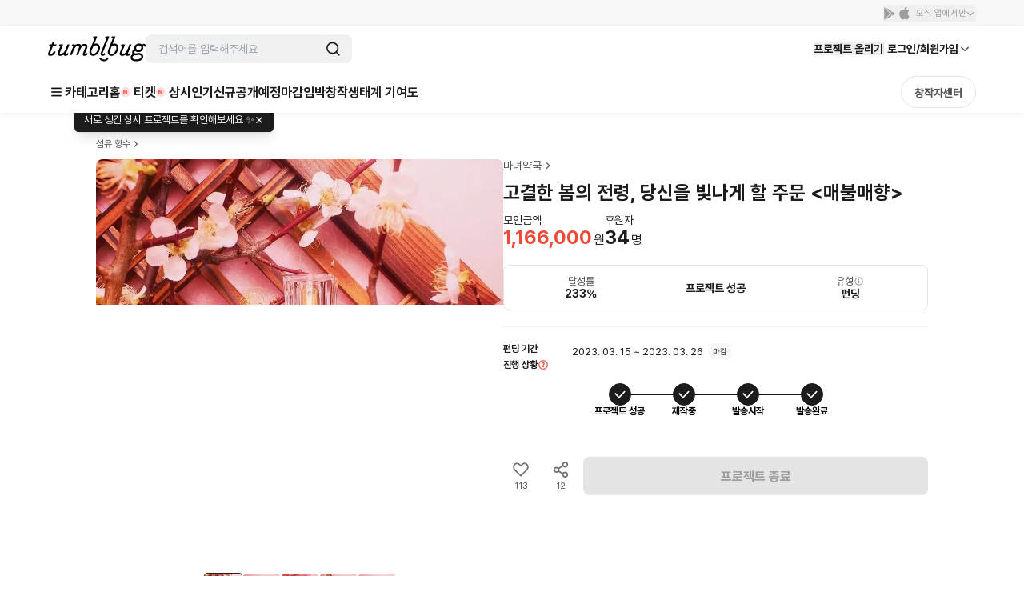

--- FILE ---
content_type: text/html; charset=utf-8
request_url: https://id.abr.ge/api/v2/third-party-cookie/identifier.html?requestID=656564309
body_size: 443
content:
<!DOCTYPE html>
<html>
<head><meta charset="utf-8"></head>
<body>

<pre>
    requestID: 656564309
    Reply: map[uuid:1bfaa199-fe68-46f9-9076-a3cd6183813f]
</pre>
<script>
    var message = {
        requestID: '656564309',
        
        reply: (document.cookie.indexOf('ab180ClientId=') !== -1) ? {"uuid":"1bfaa199-fe68-46f9-9076-a3cd6183813f"} : { error: 'Third party cookie is not supported' }
        
    }

    window.parent.postMessage(
        
        JSON.stringify(message)
        
    , '*');
</script>
</body>
</html>


--- FILE ---
content_type: text/css; charset=UTF-8
request_url: https://tumblbug.com/tumblbug-ui.css
body_size: 8241
content:
*,:after,:before{--tw-border-spacing-x:0;--tw-border-spacing-y:0;--tw-translate-x:0;--tw-translate-y:0;--tw-rotate:0;--tw-skew-x:0;--tw-skew-y:0;--tw-scale-x:1;--tw-scale-y:1;--tw-pan-x: ;--tw-pan-y: ;--tw-pinch-zoom: ;--tw-scroll-snap-strictness:proximity;--tw-gradient-from-position: ;--tw-gradient-via-position: ;--tw-gradient-to-position: ;--tw-ordinal: ;--tw-slashed-zero: ;--tw-numeric-figure: ;--tw-numeric-spacing: ;--tw-numeric-fraction: ;--tw-ring-inset: ;--tw-ring-offset-width:0px;--tw-ring-offset-color:#fff;--tw-ring-color:rgba(59,130,246,.5);--tw-ring-offset-shadow:0 0 #0000;--tw-ring-shadow:0 0 #0000;--tw-shadow:0 0 #0000;--tw-shadow-colored:0 0 #0000;--tw-blur: ;--tw-brightness: ;--tw-contrast: ;--tw-grayscale: ;--tw-hue-rotate: ;--tw-invert: ;--tw-saturate: ;--tw-sepia: ;--tw-drop-shadow: ;--tw-backdrop-blur: ;--tw-backdrop-brightness: ;--tw-backdrop-contrast: ;--tw-backdrop-grayscale: ;--tw-backdrop-hue-rotate: ;--tw-backdrop-invert: ;--tw-backdrop-opacity: ;--tw-backdrop-saturate: ;--tw-backdrop-sepia: ;--tw-contain-size: ;--tw-contain-layout: ;--tw-contain-paint: ;--tw-contain-style: }::backdrop{--tw-border-spacing-x:0;--tw-border-spacing-y:0;--tw-translate-x:0;--tw-translate-y:0;--tw-rotate:0;--tw-skew-x:0;--tw-skew-y:0;--tw-scale-x:1;--tw-scale-y:1;--tw-pan-x: ;--tw-pan-y: ;--tw-pinch-zoom: ;--tw-scroll-snap-strictness:proximity;--tw-gradient-from-position: ;--tw-gradient-via-position: ;--tw-gradient-to-position: ;--tw-ordinal: ;--tw-slashed-zero: ;--tw-numeric-figure: ;--tw-numeric-spacing: ;--tw-numeric-fraction: ;--tw-ring-inset: ;--tw-ring-offset-width:0px;--tw-ring-offset-color:#fff;--tw-ring-color:rgba(59,130,246,.5);--tw-ring-offset-shadow:0 0 #0000;--tw-ring-shadow:0 0 #0000;--tw-shadow:0 0 #0000;--tw-shadow-colored:0 0 #0000;--tw-blur: ;--tw-brightness: ;--tw-contrast: ;--tw-grayscale: ;--tw-hue-rotate: ;--tw-invert: ;--tw-saturate: ;--tw-sepia: ;--tw-drop-shadow: ;--tw-backdrop-blur: ;--tw-backdrop-brightness: ;--tw-backdrop-contrast: ;--tw-backdrop-grayscale: ;--tw-backdrop-hue-rotate: ;--tw-backdrop-invert: ;--tw-backdrop-opacity: ;--tw-backdrop-saturate: ;--tw-backdrop-sepia: ;--tw-contain-size: ;--tw-contain-layout: ;--tw-contain-paint: ;--tw-contain-style: }/*
! tailwindcss v3.4.17 | MIT License | https://tailwindcss.com
*/*,:after,:before{border:0 solid #e5e7eb;box-sizing:border-box}:after,:before{--tw-content:""}:host,html{-webkit-text-size-adjust:100%;font-feature-settings:normal;-webkit-tap-highlight-color:transparent;font-family:ui-sans-serif,system-ui,sans-serif,Apple Color Emoji,Segoe UI Emoji,Segoe UI Symbol,Noto Color Emoji;font-variation-settings:normal;line-height:1.5;-moz-tab-size:4;-o-tab-size:4;tab-size:4}body{line-height:inherit;margin:0}hr{border-top-width:1px;color:inherit;height:0}abbr:where([title]){-webkit-text-decoration:underline dotted;text-decoration:underline dotted}h1,h2,h3,h4,h5,h6{font-size:inherit;font-weight:inherit}a{color:inherit;text-decoration:inherit}b,strong{font-weight:bolder}code,kbd,pre,samp{font-family:ui-monospace,SFMono-Regular,Menlo,Monaco,Consolas,Liberation Mono,Courier New,monospace;font-feature-settings:normal;font-size:1em;font-variation-settings:normal}small{font-size:80%}sub,sup{font-size:75%;line-height:0;position:relative;vertical-align:baseline}sub{bottom:-.25em}sup{top:-.5em}table{border-collapse:collapse;border-color:inherit;text-indent:0}button,input,optgroup,select,textarea{color:inherit;font-family:inherit;font-feature-settings:inherit;font-size:100%;font-variation-settings:inherit;font-weight:inherit;letter-spacing:inherit;line-height:inherit;margin:0;padding:0}button,select{text-transform:none}button,input:where([type=button]),input:where([type=reset]),input:where([type=submit]){-webkit-appearance:button;background-color:transparent;background-image:none}:-moz-focusring{outline:auto}:-moz-ui-invalid{box-shadow:none}progress{vertical-align:baseline}::-webkit-inner-spin-button,::-webkit-outer-spin-button{height:auto}[type=search]{-webkit-appearance:textfield;outline-offset:-2px}::-webkit-search-decoration{-webkit-appearance:none}::-webkit-file-upload-button{-webkit-appearance:button;font:inherit}summary{display:list-item}blockquote,dd,dl,fieldset,figure,h1,h2,h3,h4,h5,h6,hr,p,pre{margin:0}fieldset,legend{padding:0}menu,ol,ul{list-style:none;margin:0;padding:0}dialog{padding:0}textarea{resize:vertical}input::-moz-placeholder,textarea::-moz-placeholder{color:#9ca3af;opacity:1}input::placeholder,textarea::placeholder{color:#9ca3af;opacity:1}[role=button],button{cursor:pointer}:disabled{cursor:default}audio,canvas,embed,iframe,img,object,svg,video{display:block;vertical-align:middle}img,video{height:auto;max-width:100%}[hidden]:where(:not([hidden=until-found])){display:none}.ui-headline4-bold-small{font-size:20px;font-weight:700;line-height:120%}.ui-headline5-bold-small{font-size:18px;font-weight:700;line-height:120%}.ui-body1-bold-small{font-size:16px;font-weight:700;line-height:120%}.ui-body1-bold-medium{font-size:16px;font-weight:700;line-height:150%}.ui-body1-regular-small{font-size:16px;font-weight:400;line-height:120%}.ui-body2-bold-small{font-size:14px;font-weight:700;line-height:120%}.ui-body2-regular-small{font-size:14px;font-weight:400;line-height:120%}.ui-body2-regular-medium{font-size:14px;font-weight:400;line-height:150%}.ui-body4-bold-small{font-size:12px;font-weight:700;line-height:120%}.ui-body4-regular-small{font-size:12px;font-weight:400;line-height:120%}.ui-body4-regular-medium{font-size:12px;font-weight:400;line-height:150%}.\!ui-z-modal{z-index:700!important}.ui-z-modal{z-index:700}.ui-z-bottomSheet{z-index:600}.ui-z-dim{z-index:500}.ui-z-tooltip{z-index:400}.ui-z-dropdown{z-index:200}.ui-sr-only{clip:rect(0,0,0,0);border-width:0;height:1px;margin:-1px;overflow:hidden;padding:0;position:absolute;white-space:nowrap;width:1px}.ui-pointer-events-none{pointer-events:none}.ui-fixed{position:fixed}.ui-absolute{position:absolute}.ui-relative{position:relative}.-ui-inset-2{inset:-.5rem}.ui-inset-0{inset:0}.-ui-top-2{top:-.5rem}.ui-left-0{left:0}.ui-left-1\/2{left:50%}.ui-left-2{left:.5rem}.ui-right-0{right:0}.ui-right-2{right:.5rem}.ui-right-3{right:.75rem}.ui-right-6{right:1.5rem}.ui-right-8{right:2rem}.ui-top-0{top:0}.ui-top-1\/2{top:50%}.ui-top-12{top:3rem}.ui-top-2{top:.5rem}.ui-top-5{top:1.25rem}.ui-top-\[9px\]{top:9px}.ui-top-full{top:100%}.ui-z-10{z-index:10}.ui-z-50{z-index:50}.ui-m-0{margin:0}.ui-mx-auto{margin-left:auto;margin-right:auto}.ui-my-2{margin-bottom:.5rem;margin-top:.5rem}.ui-mb-1{margin-bottom:.25rem}.ui-mb-10{margin-bottom:2.5rem}.ui-mb-2{margin-bottom:.5rem}.ui-mb-3{margin-bottom:.75rem}.ui-mb-4{margin-bottom:1rem}.ui-mb-6{margin-bottom:1.5rem}.ui-mb-8{margin-bottom:2rem}.ui-ml-\[2px\]{margin-left:2px}.ui-mr-auto{margin-right:auto}.ui-mt-1{margin-top:.25rem}.ui-mt-12{margin-top:3rem}.ui-mt-2{margin-top:.5rem}.ui-mt-4{margin-top:1rem}.ui-mt-6{margin-top:1.5rem}.ui-mt-8{margin-top:2rem}.ui-block{display:block}.ui-flex{display:flex}.ui-grid{display:grid}.ui-size-2\.5{height:.625rem;width:.625rem}.ui-size-4{height:1rem;width:1rem}.ui-h-0{height:0}.ui-h-10{height:2.5rem}.ui-h-16{height:4rem}.ui-h-3{height:.75rem}.ui-h-4{height:1rem}.ui-h-5{height:1.25rem}.ui-h-6{height:1.5rem}.ui-h-\[16px\]{height:16px}.ui-h-\[18px\]{height:18px}.ui-h-\[200px\]{height:200px}.ui-h-\[20px\]{height:20px}.ui-h-\[22px\]{height:22px}.ui-h-\[26px\]{height:26px}.ui-h-\[28px\]{height:28px}.ui-h-\[31px\]{height:31px}.ui-h-\[32px\]{height:32px}.ui-h-\[36px\]{height:36px}.ui-h-\[40px\]{height:40px}.ui-h-\[44px\]{height:44px}.ui-h-\[48px\]{height:48px}.ui-h-dvh{height:100dvh}.ui-h-full{height:100%}.ui-h-screen{height:100vh}.ui-max-h-80{max-height:20rem}.ui-max-h-\[330px\]{max-height:330px}.ui-max-h-\[382px\]{max-height:382px}.ui-max-h-\[calc\(80dvh-26px\)\]{max-height:calc(80dvh - 26px)}.ui-min-h-\[100px\]{min-height:100px}.ui-min-h-\[184px\]{min-height:184px}.ui-min-h-\[310px\]{min-height:310px}.ui-w-0{width:0}.ui-w-10{width:2.5rem}.ui-w-3{width:.75rem}.ui-w-5{width:1.25rem}.ui-w-6{width:1.5rem}.ui-w-64{width:16rem}.ui-w-8{width:2rem}.ui-w-\[16px\]{width:16px}.ui-w-\[180px\]{width:180px}.ui-w-\[18px\]{width:18px}.ui-w-\[200px\]{width:200px}.ui-w-\[20px\]{width:20px}.ui-w-\[22px\]{width:22px}.ui-w-\[240px\]{width:240px}.ui-w-\[51px\]{width:51px}.ui-w-\[540px\]{width:540px}.ui-w-\[calc\(100\%-32px\)\]{width:calc(100% - 32px)}.ui-w-fit{width:-moz-fit-content;width:fit-content}.ui-w-full{width:100%}.ui-w-screen{width:100vw}.ui-min-w-0{min-width:0}.ui-min-w-32{min-width:8rem}.ui-min-w-\[96px\]{min-width:96px}.ui-min-w-fit{min-width:-moz-fit-content;min-width:fit-content}.ui-max-w-2xl{max-width:42rem}.ui-max-w-4xl{max-width:56rem}.ui-max-w-\[358px\]{max-width:358px}.ui-max-w-\[420px\]{max-width:420px}.ui-max-w-\[600px\]{max-width:600px}.ui-max-w-\[82\%\]{max-width:82%}.ui-max-w-md{max-width:28rem}.ui-flex-1{flex:1 1 0%}.ui-flex-\[0_1_85\%\]{flex:0 1 85%}.ui-flex-shrink-0{flex-shrink:0}.-ui-translate-x-1\/2{--tw-translate-x:-50%}.-ui-translate-x-1\/2,.-ui-translate-y-1\/2{transform:translate(var(--tw-translate-x),var(--tw-translate-y)) rotate(var(--tw-rotate)) skewX(var(--tw-skew-x)) skewY(var(--tw-skew-y)) scaleX(var(--tw-scale-x)) scaleY(var(--tw-scale-y))}.-ui-translate-y-1\/2{--tw-translate-y:-50%}.ui-translate-x-4{--tw-translate-x:1rem}.ui-translate-x-4,.ui-translate-x-\[23px\]{transform:translate(var(--tw-translate-x),var(--tw-translate-y)) rotate(var(--tw-rotate)) skewX(var(--tw-skew-x)) skewY(var(--tw-skew-y)) scaleX(var(--tw-scale-x)) scaleY(var(--tw-scale-y))}.ui-translate-x-\[23px\]{--tw-translate-x:23px}.ui-translate-x-\[2px\]{--tw-translate-x:2px}.ui-translate-x-\[2px\],.ui-translate-y-0{transform:translate(var(--tw-translate-x),var(--tw-translate-y)) rotate(var(--tw-rotate)) skewX(var(--tw-skew-x)) skewY(var(--tw-skew-y)) scaleX(var(--tw-scale-x)) scaleY(var(--tw-scale-y))}.ui-translate-y-0{--tw-translate-y:0px}.ui-translate-y-\[-50\%\]{--tw-translate-y:-50%}.ui-translate-y-\[-50\%\],.ui-translate-y-\[calc\(-50\%_-_2px\)\]{transform:translate(var(--tw-translate-x),var(--tw-translate-y)) rotate(var(--tw-rotate)) skewX(var(--tw-skew-x)) skewY(var(--tw-skew-y)) scaleX(var(--tw-scale-x)) scaleY(var(--tw-scale-y))}.ui-translate-y-\[calc\(-50\%_-_2px\)\]{--tw-translate-y:calc(-50% - 2px)}.ui-translate-y-full{--tw-translate-y:100%}.ui-rotate-180,.ui-translate-y-full{transform:translate(var(--tw-translate-x),var(--tw-translate-y)) rotate(var(--tw-rotate)) skewX(var(--tw-skew-x)) skewY(var(--tw-skew-y)) scaleX(var(--tw-scale-x)) scaleY(var(--tw-scale-y))}.ui-rotate-180{--tw-rotate:180deg}.ui-rotate-45{--tw-rotate:45deg}.ui-rotate-45,.ui-scale-105{transform:translate(var(--tw-translate-x),var(--tw-translate-y)) rotate(var(--tw-rotate)) skewX(var(--tw-skew-x)) skewY(var(--tw-skew-y)) scaleX(var(--tw-scale-x)) scaleY(var(--tw-scale-y))}.ui-scale-105{--tw-scale-x:1.05;--tw-scale-y:1.05}.ui-transform{transform:translate(var(--tw-translate-x),var(--tw-translate-y)) rotate(var(--tw-rotate)) skewX(var(--tw-skew-x)) skewY(var(--tw-skew-y)) scaleX(var(--tw-scale-x)) scaleY(var(--tw-scale-y))}.ui-cursor-not-allowed{cursor:not-allowed}.ui-cursor-pointer{cursor:pointer}.ui-resize-none{resize:none}.ui-grid-cols-1{grid-template-columns:repeat(1,minmax(0,1fr))}.ui-grid-cols-2{grid-template-columns:repeat(2,minmax(0,1fr))}.ui-grid-cols-3{grid-template-columns:repeat(3,minmax(0,1fr))}.ui-grid-cols-\[200px_1fr_120px_100px_120px\]{grid-template-columns:200px 1fr 120px 100px 120px}.ui-flex-col{flex-direction:column}.ui-flex-wrap{flex-wrap:wrap}.ui-items-start{align-items:flex-start}.ui-items-center{align-items:center}.ui-justify-start{justify-content:flex-start}.ui-justify-end{justify-content:flex-end}.ui-justify-center{justify-content:center}.ui-justify-between{justify-content:space-between}.ui-gap-1{gap:.25rem}.ui-gap-16{gap:4rem}.ui-gap-2{gap:.5rem}.ui-gap-3{gap:.75rem}.ui-gap-4{gap:1rem}.ui-gap-6{gap:1.5rem}.ui-gap-8{gap:2rem}.ui-gap-\[2px\]{gap:2px}.ui-space-y-1>:not([hidden])~:not([hidden]){--tw-space-y-reverse:0;margin-bottom:calc(.25rem*var(--tw-space-y-reverse));margin-top:calc(.25rem*(1 - var(--tw-space-y-reverse)))}.ui-space-y-12>:not([hidden])~:not([hidden]){--tw-space-y-reverse:0;margin-bottom:calc(3rem*var(--tw-space-y-reverse));margin-top:calc(3rem*(1 - var(--tw-space-y-reverse)))}.ui-space-y-3>:not([hidden])~:not([hidden]){--tw-space-y-reverse:0;margin-bottom:calc(.75rem*var(--tw-space-y-reverse));margin-top:calc(.75rem*(1 - var(--tw-space-y-reverse)))}.ui-space-y-4>:not([hidden])~:not([hidden]){--tw-space-y-reverse:0;margin-bottom:calc(1rem*var(--tw-space-y-reverse));margin-top:calc(1rem*(1 - var(--tw-space-y-reverse)))}.ui-space-y-6>:not([hidden])~:not([hidden]){--tw-space-y-reverse:0;margin-bottom:calc(1.5rem*var(--tw-space-y-reverse));margin-top:calc(1.5rem*(1 - var(--tw-space-y-reverse)))}.ui-space-y-8>:not([hidden])~:not([hidden]){--tw-space-y-reverse:0;margin-bottom:calc(2rem*var(--tw-space-y-reverse));margin-top:calc(2rem*(1 - var(--tw-space-y-reverse)))}.ui-divide-y>:not([hidden])~:not([hidden]){--tw-divide-y-reverse:0;border-bottom-width:calc(1px*var(--tw-divide-y-reverse));border-top-width:calc(1px*(1 - var(--tw-divide-y-reverse)))}.ui-divide-gray-200>:not([hidden])~:not([hidden]){--tw-divide-opacity:1;border-color:rgb(228 228 228/var(--tw-divide-opacity,1))}.ui-overflow-auto{overflow:auto}.ui-overflow-hidden{overflow:hidden}.ui-overflow-x-auto{overflow-x:auto}.ui-overflow-y-auto{overflow-y:auto}.ui-truncate{overflow:hidden;text-overflow:ellipsis}.ui-truncate,.ui-whitespace-nowrap{white-space:nowrap}.ui-whitespace-pre{white-space:pre}.ui-text-balance{text-wrap:balance}.ui-break-words{overflow-wrap:break-word}.ui-break-keep{word-break:keep-all}.ui-rounded{border-radius:.25rem}.ui-rounded-\[2px\]{border-radius:2px}.ui-rounded-\[6px\]{border-radius:6px}.ui-rounded-\[8px\]{border-radius:8px}.ui-rounded-full{border-radius:9999px}.ui-rounded-lg{border-radius:.5rem}.ui-rounded-md{border-radius:.375rem}.ui-rounded-sm{border-radius:.125rem}.ui-rounded-xl{border-radius:.75rem}.ui-rounded-t-xl{border-top-left-radius:.75rem;border-top-right-radius:.75rem}.ui-border{border-width:1px}.ui-border-2{border-width:2px}.ui-border-6{border-width:6px}.ui-border-b{border-bottom-width:1px}.ui-border-b-2{border-bottom-width:2px}.ui-border-t{border-top-width:1px}.ui-border-none{border-style:none}.ui-border-blue-200{--tw-border-opacity:1;border-color:rgb(191 219 254/var(--tw-border-opacity,1))}.ui-border-blue-400{--tw-border-opacity:1;border-color:rgb(96 165 250/var(--tw-border-opacity,1))}.ui-border-gray-100{--tw-border-opacity:1;border-color:rgb(248 248 248/var(--tw-border-opacity,1))}.ui-border-gray-200{--tw-border-opacity:1;border-color:rgb(228 228 228/var(--tw-border-opacity,1))}.ui-border-gray-300{--tw-border-opacity:1;border-color:rgb(158 158 158/var(--tw-border-opacity,1))}.ui-border-gray-700{--tw-border-opacity:1;border-color:rgb(28 28 28/var(--tw-border-opacity,1))}.ui-border-peach-500{--tw-border-opacity:1;border-color:rgb(235 75 56/var(--tw-border-opacity,1))}.ui-border-red-500{--tw-border-opacity:1;border-color:rgb(229 60 65/var(--tw-border-opacity,1))}.ui-border-transparent{border-color:transparent}.ui-bg-black{--tw-bg-opacity:1;background-color:rgb(0 0 0/var(--tw-bg-opacity,1))}.ui-bg-black\/50{background-color:rgba(0,0,0,.5)}.ui-bg-blue-50{--tw-bg-opacity:1;background-color:rgb(239 246 255/var(--tw-bg-opacity,1))}.ui-bg-blue-500{--tw-bg-opacity:1;background-color:rgb(59 130 246/var(--tw-bg-opacity,1))}.ui-bg-gray-100{--tw-bg-opacity:1;background-color:rgb(248 248 248/var(--tw-bg-opacity,1))}.ui-bg-gray-150{--tw-bg-opacity:1;background-color:rgb(240 240 240/var(--tw-bg-opacity,1))}.ui-bg-gray-200{--tw-bg-opacity:1;background-color:rgb(228 228 228/var(--tw-bg-opacity,1))}.ui-bg-gray-300{--tw-bg-opacity:1;background-color:rgb(158 158 158/var(--tw-bg-opacity,1))}.ui-bg-gray-50{--tw-bg-opacity:1;background-color:rgb(249 250 251/var(--tw-bg-opacity,1))}.ui-bg-gray-700{--tw-bg-opacity:1;background-color:rgb(28 28 28/var(--tw-bg-opacity,1))}.ui-bg-gray-900{--tw-bg-opacity:1;background-color:rgb(17 24 39/var(--tw-bg-opacity,1))}.ui-bg-green-500{--tw-bg-opacity:1;background-color:rgb(50 135 114/var(--tw-bg-opacity,1))}.ui-bg-red-500{--tw-bg-opacity:1;background-color:rgb(229 60 65/var(--tw-bg-opacity,1))}.ui-bg-transparent{background-color:transparent}.ui-bg-white{--tw-bg-opacity:1;background-color:rgb(255 255 255/var(--tw-bg-opacity,1))}.ui-bg-white\/60{background-color:hsla(0,0%,100%,.6)}.ui-bg-opacity-20{--tw-bg-opacity:0.2}.ui-bg-opacity-50{--tw-bg-opacity:0.5}.ui-bg-gradient-to-r{background-image:linear-gradient(to right,var(--tw-gradient-stops))}.ui-from-blue-50{--tw-gradient-from:#eff6ff var(--tw-gradient-from-position);--tw-gradient-to:rgba(239,246,255,0) var(--tw-gradient-to-position);--tw-gradient-stops:var(--tw-gradient-from),var(--tw-gradient-to)}.ui-to-indigo-50{--tw-gradient-to:#eef2ff var(--tw-gradient-to-position)}.ui-fill-gray-700{fill:#1c1c1c}.ui-fill-white{fill:#fff}.ui-p-2{padding:.5rem}.ui-p-3{padding:.75rem}.ui-p-4{padding:1rem}.ui-p-5{padding:1.25rem}.ui-p-6{padding:1.5rem}.ui-p-8{padding:2rem}.ui-p-\[4px\]{padding:4px}.\!ui-px-4{padding-left:1rem!important;padding-right:1rem!important}.\!ui-py-3{padding-bottom:.75rem!important;padding-top:.75rem!important}.ui-px-2{padding-left:.5rem;padding-right:.5rem}.ui-px-3{padding-left:.75rem;padding-right:.75rem}.ui-px-4{padding-left:1rem;padding-right:1rem}.ui-px-\[12px\]{padding-left:12px;padding-right:12px}.ui-px-\[16px\]{padding-left:16px;padding-right:16px}.ui-px-\[20px\]{padding-left:20px;padding-right:20px}.ui-px-\[4px\]{padding-left:4px;padding-right:4px}.ui-py-1{padding-bottom:.25rem;padding-top:.25rem}.ui-py-2{padding-bottom:.5rem;padding-top:.5rem}.ui-py-3{padding-bottom:.75rem;padding-top:.75rem}.ui-py-\[10px\]{padding-bottom:10px;padding-top:10px}.ui-py-\[11\.5px\]{padding-bottom:11.5px;padding-top:11.5px}.ui-py-\[12\.5px\]{padding-bottom:12.5px;padding-top:12.5px}.ui-py-\[12px\]{padding-bottom:12px;padding-top:12px}.ui-py-\[14\.5px\]{padding-bottom:14.5px;padding-top:14.5px}.ui-py-\[14px\]{padding-bottom:14px;padding-top:14px}.ui-py-\[7\.5px\]{padding-bottom:7.5px;padding-top:7.5px}.ui-py-\[7px\]{padding-bottom:7px;padding-top:7px}.ui-py-\[9\.5px\]{padding-bottom:9.5px;padding-top:9.5px}.ui-py-\[9px\]{padding-bottom:9px;padding-top:9px}.ui-pb-4{padding-bottom:1rem}.ui-pb-6{padding-bottom:1.5rem}.ui-pb-\[14px\]{padding-bottom:14px}.ui-pl-3{padding-left:.75rem}.ui-pr-3{padding-right:.75rem}.ui-pr-8{padding-right:2rem}.ui-pr-9{padding-right:2.25rem}.ui-pt-2{padding-top:.5rem}.ui-pt-4{padding-top:1rem}.ui-text-left{text-align:left}.ui-font-mono{font-family:ui-monospace,SFMono-Regular,Menlo,Monaco,Consolas,Liberation Mono,Courier New,monospace}.ui-font-sans{font-family:ui-sans-serif,system-ui,sans-serif,Apple Color Emoji,Segoe UI Emoji,Segoe UI Symbol,Noto Color Emoji}.ui-text-2xl{font-size:1.5rem;line-height:2rem}.ui-text-3xl{font-size:1.875rem;line-height:2.25rem}.ui-text-base{font-size:1rem;line-height:1.5rem}.ui-text-lg{font-size:1.125rem;line-height:1.75rem}.ui-text-sm{font-size:.875rem;line-height:1.25rem}.ui-text-xl{font-size:1.25rem;line-height:1.75rem}.ui-text-xs{font-size:.75rem;line-height:1rem}.ui-font-bold{font-weight:700}.ui-font-medium{font-weight:500}.ui-font-semibold{font-weight:600}.ui-capitalize{text-transform:capitalize}.ui-leading-6{line-height:1.5rem}.ui-text-blue-600{--tw-text-opacity:1;color:rgb(37 99 235/var(--tw-text-opacity,1))}.ui-text-blue-700{--tw-text-opacity:1;color:rgb(29 78 216/var(--tw-text-opacity,1))}.ui-text-blue-900{--tw-text-opacity:1;color:rgb(30 58 138/var(--tw-text-opacity,1))}.ui-text-gray-200{--tw-text-opacity:1;color:rgb(228 228 228/var(--tw-text-opacity,1))}.ui-text-gray-300{--tw-text-opacity:1;color:rgb(158 158 158/var(--tw-text-opacity,1))}.ui-text-gray-500{--tw-text-opacity:1;color:rgb(84 84 84/var(--tw-text-opacity,1))}.ui-text-gray-600{--tw-text-opacity:1;color:rgb(75 85 99/var(--tw-text-opacity,1))}.ui-text-gray-700{--tw-text-opacity:1;color:rgb(28 28 28/var(--tw-text-opacity,1))}.ui-text-gray-800{--tw-text-opacity:1;color:rgb(31 41 55/var(--tw-text-opacity,1))}.ui-text-gray-900{--tw-text-opacity:1;color:rgb(17 24 39/var(--tw-text-opacity,1))}.ui-text-navy-350{--tw-text-opacity:1;color:rgb(64 117 226/var(--tw-text-opacity,1))}.ui-text-navy-500{--tw-text-opacity:1;color:rgb(1 82 204/var(--tw-text-opacity,1))}.ui-text-peach-500{--tw-text-opacity:1;color:rgb(235 75 56/var(--tw-text-opacity,1))}.ui-text-red-500{--tw-text-opacity:1;color:rgb(229 60 65/var(--tw-text-opacity,1))}.ui-text-white{--tw-text-opacity:1;color:rgb(255 255 255/var(--tw-text-opacity,1))}.ui-opacity-0{opacity:0}.ui-opacity-100{opacity:1}.ui-opacity-30{opacity:.3}.ui-opacity-50{opacity:.5}.ui-shadow-\[0px_2px_16px_0px_rgba\(0\,0\,0\,0\.06\)\,0px_5px_20px_0px_rgba\(0\,0\,0\,0\.06\)\]{--tw-shadow:0px 2px 16px 0px rgba(0,0,0,.06),0px 5px 20px 0px rgba(0,0,0,.06);--tw-shadow-colored:0px 2px 16px 0px var(--tw-shadow-color),0px 5px 20px 0px var(--tw-shadow-color);box-shadow:var(--tw-ring-offset-shadow,0 0 #0000),var(--tw-ring-shadow,0 0 #0000),var(--tw-shadow)}.ui-shadow-lg{--tw-shadow:0 10px 15px -3px rgba(0,0,0,.1),0 4px 6px -4px rgba(0,0,0,.1);--tw-shadow-colored:0 10px 15px -3px var(--tw-shadow-color),0 4px 6px -4px var(--tw-shadow-color)}.ui-shadow-lg,.ui-shadow-sm{box-shadow:var(--tw-ring-offset-shadow,0 0 #0000),var(--tw-ring-shadow,0 0 #0000),var(--tw-shadow)}.ui-shadow-sm{--tw-shadow:0 1px 2px 0 rgba(0,0,0,.05);--tw-shadow-colored:0 1px 2px 0 var(--tw-shadow-color)}.ui-shadow-xl{--tw-shadow:0 20px 25px -5px rgba(0,0,0,.1),0 8px 10px -6px rgba(0,0,0,.1);--tw-shadow-colored:0 20px 25px -5px var(--tw-shadow-color),0 8px 10px -6px var(--tw-shadow-color);box-shadow:var(--tw-ring-offset-shadow,0 0 #0000),var(--tw-ring-shadow,0 0 #0000),var(--tw-shadow)}.ui-ring-1{--tw-ring-offset-shadow:var(--tw-ring-inset) 0 0 0 var(--tw-ring-offset-width) var(--tw-ring-offset-color);--tw-ring-shadow:var(--tw-ring-inset) 0 0 0 calc(1px + var(--tw-ring-offset-width)) var(--tw-ring-color);box-shadow:var(--tw-ring-offset-shadow),var(--tw-ring-shadow),var(--tw-shadow,0 0 #0000)}.ui-ring-black\/5{--tw-ring-color:rgba(0,0,0,.05)}.ui-backdrop-blur-sm{--tw-backdrop-blur:blur(4px);backdrop-filter:var(--tw-backdrop-blur) var(--tw-backdrop-brightness) var(--tw-backdrop-contrast) var(--tw-backdrop-grayscale) var(--tw-backdrop-hue-rotate) var(--tw-backdrop-invert) var(--tw-backdrop-opacity) var(--tw-backdrop-saturate) var(--tw-backdrop-sepia)}.ui-transition-all{transition-duration:.15s;transition-property:all;transition-timing-function:cubic-bezier(.4,0,.2,1)}.ui-transition-colors{transition-duration:.15s;transition-property:color,background-color,border-color,text-decoration-color,fill,stroke;transition-timing-function:cubic-bezier(.4,0,.2,1)}.ui-transition-opacity{transition-duration:.15s;transition-property:opacity;transition-timing-function:cubic-bezier(.4,0,.2,1)}.ui-transition-shadow{transition-duration:.15s;transition-property:box-shadow;transition-timing-function:cubic-bezier(.4,0,.2,1)}.ui-transition-transform{transition-duration:.15s;transition-property:transform;transition-timing-function:cubic-bezier(.4,0,.2,1)}.ui-duration-100{transition-duration:.1s}.ui-duration-200{transition-duration:.2s}.ui-duration-300{transition-duration:.3s}.ui-ease-in-out{transition-timing-function:cubic-bezier(.4,0,.2,1)}.ui-ease-out{transition-timing-function:cubic-bezier(0,0,.2,1)}@keyframes enter{0%{opacity:var(--tw-enter-opacity,1);transform:translate3d(var(--tw-enter-translate-x,0),var(--tw-enter-translate-y,0),0) scale3d(var(--tw-enter-scale,1),var(--tw-enter-scale,1),var(--tw-enter-scale,1)) rotate(var(--tw-enter-rotate,0))}}@keyframes exit{to{opacity:var(--tw-exit-opacity,1);transform:translate3d(var(--tw-exit-translate-x,0),var(--tw-exit-translate-y,0),0) scale3d(var(--tw-exit-scale,1),var(--tw-exit-scale,1),var(--tw-exit-scale,1)) rotate(var(--tw-exit-rotate,0))}}.ui-animate-in{--tw-enter-opacity:initial;--tw-enter-scale:initial;--tw-enter-rotate:initial;--tw-enter-translate-x:initial;--tw-enter-translate-y:initial;animation-duration:.15s;animation-name:enter}.ui-fade-in-0{--tw-enter-opacity:0}.ui-zoom-in-95{--tw-enter-scale:.95}.ui-duration-100{animation-duration:.1s}.ui-duration-200{animation-duration:.2s}.ui-duration-300{animation-duration:.3s}.ui-ease-in-out{animation-timing-function:cubic-bezier(.4,0,.2,1)}.ui-ease-out{animation-timing-function:cubic-bezier(0,0,.2,1)}html{overflow-y:scroll}body{-webkit-font-smoothing:antialiased}.placeholder\:ui-text-gray-300::-moz-placeholder{--tw-text-opacity:1;color:rgb(158 158 158/var(--tw-text-opacity,1))}.placeholder\:ui-text-gray-300::placeholder{--tw-text-opacity:1;color:rgb(158 158 158/var(--tw-text-opacity,1))}.hover\:ui-border-gray-300:hover{--tw-border-opacity:1;border-color:rgb(158 158 158/var(--tw-border-opacity,1))}.hover\:ui-bg-gray-100:hover{--tw-bg-opacity:1;background-color:rgb(248 248 248/var(--tw-bg-opacity,1))}.hover\:ui-bg-gray-50:hover{--tw-bg-opacity:1;background-color:rgb(249 250 251/var(--tw-bg-opacity,1))}.hover\:ui-bg-white:hover{--tw-bg-opacity:1;background-color:rgb(255 255 255/var(--tw-bg-opacity,1))}.hover\:ui-text-gray-900:hover{--tw-text-opacity:1;color:rgb(17 24 39/var(--tw-text-opacity,1))}.hover\:ui-text-white:hover{--tw-text-opacity:1;color:rgb(255 255 255/var(--tw-text-opacity,1))}.hover\:ui-shadow-md:hover{--tw-shadow:0 4px 6px -1px rgba(0,0,0,.1),0 2px 4px -2px rgba(0,0,0,.1);--tw-shadow-colored:0 4px 6px -1px var(--tw-shadow-color),0 2px 4px -2px var(--tw-shadow-color);box-shadow:var(--tw-ring-offset-shadow,0 0 #0000),var(--tw-ring-shadow,0 0 #0000),var(--tw-shadow)}.focus\:ui-border-gray-700:focus{--tw-border-opacity:1;border-color:rgb(28 28 28/var(--tw-border-opacity,1))}.focus\:ui-border-red-500:focus{--tw-border-opacity:1;border-color:rgb(229 60 65/var(--tw-border-opacity,1))}.focus\:ui-text-gray-700:focus{--tw-text-opacity:1;color:rgb(28 28 28/var(--tw-text-opacity,1))}.focus\:ui-outline-none:focus{outline:2px solid transparent;outline-offset:2px}.focus\:ui-ring-2:focus{--tw-ring-offset-shadow:var(--tw-ring-inset) 0 0 0 var(--tw-ring-offset-width) var(--tw-ring-offset-color);--tw-ring-shadow:var(--tw-ring-inset) 0 0 0 calc(2px + var(--tw-ring-offset-width)) var(--tw-ring-color);box-shadow:var(--tw-ring-offset-shadow),var(--tw-ring-shadow),var(--tw-shadow,0 0 #0000)}.focus\:ui-ring-blue-500:focus{--tw-ring-opacity:1;--tw-ring-color:rgb(59 130 246/var(--tw-ring-opacity,1))}.active\:ui-bg-gray-150:active{--tw-bg-opacity:1;background-color:rgb(240 240 240/var(--tw-bg-opacity,1))}.enabled\:hover\:ui-bg-black:hover:enabled{--tw-bg-opacity:1;background-color:rgb(0 0 0/var(--tw-bg-opacity,1))}.enabled\:hover\:ui-bg-gray-100:hover:enabled{--tw-bg-opacity:1;background-color:rgb(248 248 248/var(--tw-bg-opacity,1))}.enabled\:hover\:ui-bg-gray-150:hover:enabled{--tw-bg-opacity:1;background-color:rgb(240 240 240/var(--tw-bg-opacity,1))}.enabled\:hover\:ui-bg-navy-50:hover:enabled{--tw-bg-opacity:1;background-color:rgb(242 243 255/var(--tw-bg-opacity,1))}.enabled\:hover\:ui-bg-peach-100:hover:enabled{--tw-bg-opacity:1;background-color:rgb(255 239 225/var(--tw-bg-opacity,1))}.enabled\:active\:ui-bg-black:active:enabled{--tw-bg-opacity:1;background-color:rgb(0 0 0/var(--tw-bg-opacity,1))}.enabled\:active\:ui-bg-gray-100:active:enabled{--tw-bg-opacity:1;background-color:rgb(248 248 248/var(--tw-bg-opacity,1))}.enabled\:active\:ui-bg-gray-150:active:enabled{--tw-bg-opacity:1;background-color:rgb(240 240 240/var(--tw-bg-opacity,1))}.enabled\:active\:ui-bg-navy-50:active:enabled{--tw-bg-opacity:1;background-color:rgb(242 243 255/var(--tw-bg-opacity,1))}.enabled\:active\:ui-bg-peach-100:active:enabled{--tw-bg-opacity:1;background-color:rgb(255 239 225/var(--tw-bg-opacity,1))}.disabled\:ui-border-gray-200:disabled{--tw-border-opacity:1;border-color:rgb(228 228 228/var(--tw-border-opacity,1))}.disabled\:ui-bg-gray-150:disabled{--tw-bg-opacity:1;background-color:rgb(240 240 240/var(--tw-bg-opacity,1))}.disabled\:ui-bg-gray-200:disabled{--tw-bg-opacity:1;background-color:rgb(228 228 228/var(--tw-bg-opacity,1))}.disabled\:ui-text-gray-300:disabled{--tw-text-opacity:1;color:rgb(158 158 158/var(--tw-text-opacity,1))}.disabled\:ui-text-opacity-30:disabled{--tw-text-opacity:0.3}.ui-group:hover .group-hover\:ui-pointer-events-auto{pointer-events:auto}.ui-group:hover .group-hover\:ui-translate-x-0{--tw-translate-x:0px;transform:translate(var(--tw-translate-x),var(--tw-translate-y)) rotate(var(--tw-rotate)) skewX(var(--tw-skew-x)) skewY(var(--tw-skew-y)) scaleX(var(--tw-scale-x)) scaleY(var(--tw-scale-y))}.ui-group:hover .group-hover\:ui-text-blue-600{--tw-text-opacity:1;color:rgb(37 99 235/var(--tw-text-opacity,1))}.ui-group:hover .group-hover\:ui-opacity-100{opacity:1}.ui-group:hover .group-hover\:ui-shadow-xl{--tw-shadow:0 20px 25px -5px rgba(0,0,0,.1),0 8px 10px -6px rgba(0,0,0,.1);--tw-shadow-colored:0 20px 25px -5px var(--tw-shadow-color),0 8px 10px -6px var(--tw-shadow-color);box-shadow:var(--tw-ring-offset-shadow,0 0 #0000),var(--tw-ring-shadow,0 0 #0000),var(--tw-shadow)}.data-\[state\=closed\]\:ui-animate-out[data-state=closed]{--tw-exit-opacity:initial;--tw-exit-scale:initial;--tw-exit-rotate:initial;--tw-exit-translate-x:initial;--tw-exit-translate-y:initial;animation-duration:.15s;animation-name:exit}.data-\[state\=closed\]\:ui-fade-out-0[data-state=closed]{--tw-exit-opacity:0}.data-\[state\=open\]\:ui-fade-in-0[data-state=open]{--tw-enter-opacity:0}.data-\[state\=closed\]\:ui-zoom-out-95[data-state=closed]{--tw-exit-scale:.95}.data-\[state\=open\]\:ui-zoom-in-95[data-state=open]{--tw-enter-scale:.95}.data-\[side\=bottom\]\:ui-slide-in-from-top-2[data-side=bottom]{--tw-enter-translate-y:-0.5rem}.data-\[side\=left\]\:ui-slide-in-from-right-2[data-side=left]{--tw-enter-translate-x:0.5rem}.data-\[side\=right\]\:ui-slide-in-from-left-2[data-side=right]{--tw-enter-translate-x:-0.5rem}.data-\[side\=top\]\:ui-slide-in-from-bottom-2[data-side=top]{--tw-enter-translate-y:0.5rem}@media (min-width:640px){.sm\:ui-grid-cols-3{grid-template-columns:repeat(3,minmax(0,1fr))}}@media (min-width:768px){.md\:ui-max-h-\[calc\(100vh_-_230px\)\]{max-height:calc(100vh - 230px)}.md\:ui-max-h-none{max-height:none}.md\:ui-grid-cols-2{grid-template-columns:repeat(2,minmax(0,1fr))}.md\:ui-grid-cols-4{grid-template-columns:repeat(4,minmax(0,1fr))}}@media (min-width:992px){.lg\:ui-grid-cols-6{grid-template-columns:repeat(6,minmax(0,1fr))}}@media (min-width:1080px){.xl\:ui-grid-cols-3{grid-template-columns:repeat(3,minmax(0,1fr))}.xl\:ui-grid-cols-8{grid-template-columns:repeat(8,minmax(0,1fr))}}.\[\&\:-webkit-autofill\:active\]\:\[box-shadow\:0_0_0_30px_white_inset\]:-webkit-autofill:active,.\[\&\:-webkit-autofill\:focus\]\:\[box-shadow\:0_0_0_30px_white_inset\]:-webkit-autofill:focus,.\[\&\:-webkit-autofill\:hover\]\:\[box-shadow\:0_0_0_30px_white_inset\]:-webkit-autofill:hover,.\[\&\:-webkit-autofill\]\:\[box-shadow\:0_0_0_30px_white_inset\]:-webkit-autofill{box-shadow:inset 0 0 0 30px #fff}.\[\&\:\:-webkit-scrollbar-thumb\]\:ui-rounded-full::-webkit-scrollbar-thumb{border-radius:9999px}.\[\&\:\:-webkit-scrollbar-thumb\]\:ui-border-\[8px\]::-webkit-scrollbar-thumb{border-width:8px}.\[\&\:\:-webkit-scrollbar-thumb\]\:ui-border-solid::-webkit-scrollbar-thumb{border-style:solid}.\[\&\:\:-webkit-scrollbar-thumb\]\:ui-border-transparent::-webkit-scrollbar-thumb{border-color:transparent}.\[\&\:\:-webkit-scrollbar-thumb\]\:ui-bg-gray-200::-webkit-scrollbar-thumb{--tw-bg-opacity:1;background-color:rgb(228 228 228/var(--tw-bg-opacity,1))}.\[\&\:\:-webkit-scrollbar-thumb\]\:ui-bg-clip-padding::-webkit-scrollbar-thumb{background-clip:padding-box}.\[\&\:\:-webkit-scrollbar-track\]\:ui-bg-transparent::-webkit-scrollbar-track{background-color:transparent}.\[\&\:\:-webkit-scrollbar\]\:ui-w-\[24px\]::-webkit-scrollbar{width:24px}.\[\&\>path\:first-of-type\]\:ui-fill-gray-300>path:first-of-type{fill:#9e9e9e}.\[\&\>path\:first-of-type\]\:ui-fill-peach-400>path:first-of-type{fill:#f26c54}.\[\&\>path\:first-of-type\]\:ui-fill-white>path:first-of-type{fill:#fff}.\[\&\>path\:last-of-type\]\:ui-fill-gray-200>path:last-of-type{fill:#e4e4e4}.\[\&\>path\:last-of-type\]\:ui-fill-peach-150>path:last-of-type{fill:#ffe4d1}.\[\&\>path\:last-of-type\]\:ui-fill-white>path:last-of-type{fill:#fff}.\[\&\>path\]\:ui-fill-gray-300>path{fill:#9e9e9e}.\[\&\>svg\]\:ui-h-\[14px\]>svg{height:14px}.\[\&\>svg\]\:ui-h-\[16px\]>svg{height:16px}.\[\&\>svg\]\:ui-h-\[18px\]>svg{height:18px}.\[\&\>svg\]\:ui-h-\[20px\]>svg{height:20px}.\[\&\>svg\]\:ui-h-\[22px\]>svg{height:22px}.\[\&\>svg\]\:ui-w-\[14px\]>svg{width:14px}.\[\&\>svg\]\:ui-w-\[16px\]>svg{width:16px}.\[\&\>svg\]\:ui-w-\[18px\]>svg{width:18px}.\[\&\>svg\]\:ui-w-\[20px\]>svg{width:20px}.\[\&\>svg\]\:ui-w-\[22px\]>svg{width:22px}.\[\&\>svg\]\:ui-shrink-0>svg{flex-shrink:0}.\[\&_path\]\:ui-fill-current path{fill:currentColor}

--- FILE ---
content_type: text/javascript
request_url: https://cdn.tumblbug.com/wpa/0ea6c84990d2b92e/bundle.b9c9200e1f9daf257a54.js
body_size: 15983
content:
(self.__LOADABLE_LOADED_CHUNKS__=self.__LOADABLE_LOADED_CHUNKS__||[]).push([[7976],{88103:function(n,t,e){"use strict";e.r(t),e.d(t,{default:function(){return it}});var r=e(67294),o=e(89250),i=e(12599),a=e(66261),s=e(48308),c=e(29323),l=e(93350),u=e(65375),d=e(40519),p=e(12670),f=e(91961),h=l.ZP.div.withConfig({displayName:"styled__StorySectionTitle",componentId:"sc-16xgibe-0"})(["display:flex;color:",";",";align-items:center;margin-bottom:16px;&:before{content:'';display:block;width:2px;height:14px;background:",";margin-right:9px;}"],p.MA[90],f.E.h5,p.MA[70]),y=l.ZP.div.withConfig({displayName:"styled__StorySection",componentId:"sc-16xgibe-1"})(["border-bottom:1px solid #e6e6e6;padding:32px 0;&:last-of-type{border-bottom:none;}&:first-child{padding-top:0;}&:last-child{padding-bottom:0;}.contents{",";color:",";","{",";}}"],f.E.p2,p.MA[60],(function(n){return n.theme.breakpoints.xl}),f.E.p1),m=l.ZP.div.withConfig({displayName:"styled__StorySectionEmpty",componentId:"sc-16xgibe-2"})(["color:",";",";","{",";}"],p.MA[50],f.E.p2,(function(n){return n.theme.breakpoints.xl}),f.E.p1),g=l.ZP.div.withConfig({displayName:"styled__SectionSubTitle",componentId:"sc-16xgibe-3"})(["color:",";",";"],p.MA[70],f.E.h6),b=l.ZP.div.withConfig({displayName:"styled__PolicyWrap",componentId:"sc-16xgibe-4"})(["padding:",";border-bottom:1px solid #e6e6e6;"],(function(n){return n.isClose?"20px 0":"20px 0 32px"})),x=l.ZP.div.withConfig({displayName:"styled__PolicyContents",componentId:"sc-16xgibe-5"})(["margin-top:20px;color:",";",";","{",";}"],p.MA[60],f.E.p2,(function(n){return n.theme.breakpoints.xl}),f.E.p1),v=l.ZP.div.withConfig({displayName:"styled__CreatorInfoSubTitle",componentId:"sc-16xgibe-6"})([""," color:",""],(function(n){return n.theme.typography("body2_regular_medium")}),(function(n){return n.theme.colors.gray[300]})),w=l.ZP.div.withConfig({displayName:"styled__CreatorInfoSubInfo",componentId:"sc-16xgibe-7"})([""," color:",""],(function(n){return n.theme.typography("body2_regular_medium")}),(function(n){return n.theme.colors.gray[700]})),C=e(11401),j=(e(39938),e(85893));function S(n){var t=n.purpose,e=n.story,o=(0,r.useRef)(null);return(0,d.Z)({ref:o},[e,t]),e||t?(0,j.jsx)("div",{ref:o,className:"storyContent",dangerouslySetInnerHTML:{__html:(0,C.Z)(e||t)}}):(0,j.jsxs)(m,{children:["아직 작성된 내용이 없습니다.",(0,j.jsx)("br",{}),(0,j.jsx)("strong",{children:"프로젝트 계획"})," 탭에 작성하시는 내용이 반영됩니다."]})}var I=e(70546),_=e(58438),k=e(33387),P=e(73140),E=e(82718),O=e(40883),A=e(13188),N=e(6165),L={1:e.p+"1f66831ec9af8b200c2861bccde76bd5.png",2:e.p+"0a4ed12c1a38cc261a6ec633931e12b3.png"};function z(n){var t=n.projectId,e=(0,N.or)({projectId:t}).data;return e?(0,j.jsxs)(T,{children:[(0,j.jsx)(g,{children:e.title}),null==e?void 0:e.info.map((function(n,t){return(0,j.jsxs)("dl",{children:[(0,j.jsxs)("dt",{children:[(0,j.jsx)("img",{alt:"risk-".concat(t),src:L[t+1]}),n.title]}),(0,j.jsx)("dd",{children:n.description})]},n.title)}))]}):null}var T=l.ZP.div.withConfig({displayName:"FundingInfo__FundingInfoWrap",componentId:"sc-1e8zya8-0"})(["padding-bottom:32px;border-bottom:1px solid #e6e6e6;dl{margin:0;margin-top:20px;",";padding-bottom:20px;&:last-child{padding-bottom:0;}}dl dt{color:",";font-weight:700;margin-bottom:12px;img{width:24px;height:24px;vertical-align:middle;margin:0 9px 2px 0;}}dl dd{color:",";margin:0;}"],f.E.l2,p.MA[70],p.MA[60]),F=e(39402),Z=e(76827);function R(n,t){return function(n){if(Array.isArray(n))return n}(n)||function(n,t){var e=null==n?null:"undefined"!=typeof Symbol&&n[Symbol.iterator]||n["@@iterator"];if(null!=e){var r,o,i,a,s=[],c=!0,l=!1;try{if(i=(e=e.call(n)).next,0===t){if(Object(e)!==e)return;c=!1}else for(;!(c=(r=i.call(e)).done)&&(s.push(r.value),s.length!==t);c=!0);}catch(n){l=!0,o=n}finally{try{if(!c&&null!=e.return&&(a=e.return(),Object(a)!==a))return}finally{if(l)throw o}}return s}}(n,t)||function(n,t){if(!n)return;if("string"==typeof n)return M(n,t);var e=Object.prototype.toString.call(n).slice(8,-1);"Object"===e&&n.constructor&&(e=n.constructor.name);if("Map"===e||"Set"===e)return Array.from(n);if("Arguments"===e||/^(?:Ui|I)nt(?:8|16|32)(?:Clamped)?Array$/.test(e))return M(n,t)}(n,t)||function(){throw new TypeError("Invalid attempt to destructure non-iterable instance.\nIn order to be iterable, non-array objects must have a [Symbol.iterator]() method.")}()}function M(n,t){(null==t||t>n.length)&&(t=n.length);for(var e=0,r=new Array(t);e<t;e++)r[e]=n[e];return r}function D(n){var t=n.projectId,e=(0,N.xF)({projectId:t}).data,o=R((0,r.useState)(!1),2),i=o[0],a=o[1],s=(0,r.useMemo)((function(){return e?Object.entries(e).filter((function(n){return null!=R(n,2)[1]})):[]}),[e]);return e&&0!==s.length?(0,j.jsxs)(G,{children:[(0,j.jsxs)(q,{onClick:function(){a((function(n){return!n}))},children:["환불 안내",(0,j.jsx)(A.q,{name:i?"arrow2-up":"arrow2-down"})]}),i&&(0,j.jsxs)(j.Fragment,{children:[(0,j.jsx)(F.Z,{height:28}),(0,j.jsx)(K,{children:s.map((function(n){var t=R(n,2),e=t[0],r=t[1];return(0,j.jsxs)("div",{children:[(0,j.jsx)(U,{children:r.title}),r.description.split("\n").map((function(n){return(0,j.jsx)(H,{children:n},"".concat(e,"-").concat(n))}))]},e)}))})]})]}):null}var G=l.ZP.div.withConfig({displayName:"RefundInfo__Wrapper",componentId:"sc-jwct6d-0"})(["padding:20px 0;border-bottom:1px solid ",";"],p.MA[30]),q=l.ZP.div.withConfig({displayName:"RefundInfo__Title",componentId:"sc-jwct6d-1"})(["color:",";",";cursor:pointer;display:flex;margin:0;width:100%;justify-content:space-between;svg{font-size:10px;}"],p.MA[70],f.E.h6),U=l.ZP.div.withConfig({displayName:"RefundInfo__SubTitle",componentId:"sc-jwct6d-2"})(["color:",";font:",";"],p.MA[60],Z.Z[2]),H=l.ZP.div.withConfig({displayName:"RefundInfo__Content",componentId:"sc-jwct6d-3"})(["color:",";font:",";"],p.MA[80],Z.Z[2]),K=l.ZP.div.withConfig({displayName:"RefundInfo__ContentWrapper",componentId:"sc-jwct6d-4"})(["display:flex;flex-direction:column;gap:12px;"]),W=e(4292),V=e(36492),Y=e(96335),B=function(n){return"/api/v2/project/".concat(n,"/business-taxpayer")};function X(n){return X="function"==typeof Symbol&&"symbol"==typeof Symbol.iterator?function(n){return typeof n}:function(n){return n&&"function"==typeof Symbol&&n.constructor===Symbol&&n!==Symbol.prototype?"symbol":typeof n},X(n)}function $(){/*! regenerator-runtime -- Copyright (c) 2014-present, Facebook, Inc. -- license (MIT): https://github.com/facebook/regenerator/blob/main/LICENSE */$=function(){return n};var n={},t=Object.prototype,e=t.hasOwnProperty,r=Object.defineProperty||function(n,t,e){n[t]=e.value},o="function"==typeof Symbol?Symbol:{},i=o.iterator||"@@iterator",a=o.asyncIterator||"@@asyncIterator",s=o.toStringTag||"@@toStringTag";function c(n,t,e){return Object.defineProperty(n,t,{value:e,enumerable:!0,configurable:!0,writable:!0}),n[t]}try{c({},"")}catch(n){c=function(n,t,e){return n[t]=e}}function l(n,t,e,o){var i=t&&t.prototype instanceof p?t:p,a=Object.create(i.prototype),s=new I(o||[]);return r(a,"_invoke",{value:w(n,e,s)}),a}function u(n,t,e){try{return{type:"normal",arg:n.call(t,e)}}catch(n){return{type:"throw",arg:n}}}n.wrap=l;var d={};function p(){}function f(){}function h(){}var y={};c(y,i,(function(){return this}));var m=Object.getPrototypeOf,g=m&&m(m(_([])));g&&g!==t&&e.call(g,i)&&(y=g);var b=h.prototype=p.prototype=Object.create(y);function x(n){["next","throw","return"].forEach((function(t){c(n,t,(function(n){return this._invoke(t,n)}))}))}function v(n,t){function o(r,i,a,s){var c=u(n[r],n,i);if("throw"!==c.type){var l=c.arg,d=l.value;return d&&"object"==X(d)&&e.call(d,"__await")?t.resolve(d.__await).then((function(n){o("next",n,a,s)}),(function(n){o("throw",n,a,s)})):t.resolve(d).then((function(n){l.value=n,a(l)}),(function(n){return o("throw",n,a,s)}))}s(c.arg)}var i;r(this,"_invoke",{value:function(n,e){function r(){return new t((function(t,r){o(n,e,t,r)}))}return i=i?i.then(r,r):r()}})}function w(n,t,e){var r="suspendedStart";return function(o,i){if("executing"===r)throw new Error("Generator is already running");if("completed"===r){if("throw"===o)throw i;return k()}for(e.method=o,e.arg=i;;){var a=e.delegate;if(a){var s=C(a,e);if(s){if(s===d)continue;return s}}if("next"===e.method)e.sent=e._sent=e.arg;else if("throw"===e.method){if("suspendedStart"===r)throw r="completed",e.arg;e.dispatchException(e.arg)}else"return"===e.method&&e.abrupt("return",e.arg);r="executing";var c=u(n,t,e);if("normal"===c.type){if(r=e.done?"completed":"suspendedYield",c.arg===d)continue;return{value:c.arg,done:e.done}}"throw"===c.type&&(r="completed",e.method="throw",e.arg=c.arg)}}}function C(n,t){var e=t.method,r=n.iterator[e];if(void 0===r)return t.delegate=null,"throw"===e&&n.iterator.return&&(t.method="return",t.arg=void 0,C(n,t),"throw"===t.method)||"return"!==e&&(t.method="throw",t.arg=new TypeError("The iterator does not provide a '"+e+"' method")),d;var o=u(r,n.iterator,t.arg);if("throw"===o.type)return t.method="throw",t.arg=o.arg,t.delegate=null,d;var i=o.arg;return i?i.done?(t[n.resultName]=i.value,t.next=n.nextLoc,"return"!==t.method&&(t.method="next",t.arg=void 0),t.delegate=null,d):i:(t.method="throw",t.arg=new TypeError("iterator result is not an object"),t.delegate=null,d)}function j(n){var t={tryLoc:n[0]};1 in n&&(t.catchLoc=n[1]),2 in n&&(t.finallyLoc=n[2],t.afterLoc=n[3]),this.tryEntries.push(t)}function S(n){var t=n.completion||{};t.type="normal",delete t.arg,n.completion=t}function I(n){this.tryEntries=[{tryLoc:"root"}],n.forEach(j,this),this.reset(!0)}function _(n){if(n){var t=n[i];if(t)return t.call(n);if("function"==typeof n.next)return n;if(!isNaN(n.length)){var r=-1,o=function t(){for(;++r<n.length;)if(e.call(n,r))return t.value=n[r],t.done=!1,t;return t.value=void 0,t.done=!0,t};return o.next=o}}return{next:k}}function k(){return{value:void 0,done:!0}}return f.prototype=h,r(b,"constructor",{value:h,configurable:!0}),r(h,"constructor",{value:f,configurable:!0}),f.displayName=c(h,s,"GeneratorFunction"),n.isGeneratorFunction=function(n){var t="function"==typeof n&&n.constructor;return!!t&&(t===f||"GeneratorFunction"===(t.displayName||t.name))},n.mark=function(n){return Object.setPrototypeOf?Object.setPrototypeOf(n,h):(n.__proto__=h,c(n,s,"GeneratorFunction")),n.prototype=Object.create(b),n},n.awrap=function(n){return{__await:n}},x(v.prototype),c(v.prototype,a,(function(){return this})),n.AsyncIterator=v,n.async=function(t,e,r,o,i){void 0===i&&(i=Promise);var a=new v(l(t,e,r,o),i);return n.isGeneratorFunction(e)?a:a.next().then((function(n){return n.done?n.value:a.next()}))},x(b),c(b,s,"Generator"),c(b,i,(function(){return this})),c(b,"toString",(function(){return"[object Generator]"})),n.keys=function(n){var t=Object(n),e=[];for(var r in t)e.push(r);return e.reverse(),function n(){for(;e.length;){var r=e.pop();if(r in t)return n.value=r,n.done=!1,n}return n.done=!0,n}},n.values=_,I.prototype={constructor:I,reset:function(n){if(this.prev=0,this.next=0,this.sent=this._sent=void 0,this.done=!1,this.delegate=null,this.method="next",this.arg=void 0,this.tryEntries.forEach(S),!n)for(var t in this)"t"===t.charAt(0)&&e.call(this,t)&&!isNaN(+t.slice(1))&&(this[t]=void 0)},stop:function(){this.done=!0;var n=this.tryEntries[0].completion;if("throw"===n.type)throw n.arg;return this.rval},dispatchException:function(n){if(this.done)throw n;var t=this;function r(e,r){return a.type="throw",a.arg=n,t.next=e,r&&(t.method="next",t.arg=void 0),!!r}for(var o=this.tryEntries.length-1;o>=0;--o){var i=this.tryEntries[o],a=i.completion;if("root"===i.tryLoc)return r("end");if(i.tryLoc<=this.prev){var s=e.call(i,"catchLoc"),c=e.call(i,"finallyLoc");if(s&&c){if(this.prev<i.catchLoc)return r(i.catchLoc,!0);if(this.prev<i.finallyLoc)return r(i.finallyLoc)}else if(s){if(this.prev<i.catchLoc)return r(i.catchLoc,!0)}else{if(!c)throw new Error("try statement without catch or finally");if(this.prev<i.finallyLoc)return r(i.finallyLoc)}}}},abrupt:function(n,t){for(var r=this.tryEntries.length-1;r>=0;--r){var o=this.tryEntries[r];if(o.tryLoc<=this.prev&&e.call(o,"finallyLoc")&&this.prev<o.finallyLoc){var i=o;break}}i&&("break"===n||"continue"===n)&&i.tryLoc<=t&&t<=i.finallyLoc&&(i=null);var a=i?i.completion:{};return a.type=n,a.arg=t,i?(this.method="next",this.next=i.finallyLoc,d):this.complete(a)},complete:function(n,t){if("throw"===n.type)throw n.arg;return"break"===n.type||"continue"===n.type?this.next=n.arg:"return"===n.type?(this.rval=this.arg=n.arg,this.method="return",this.next="end"):"normal"===n.type&&t&&(this.next=t),d},finish:function(n){for(var t=this.tryEntries.length-1;t>=0;--t){var e=this.tryEntries[t];if(e.finallyLoc===n)return this.complete(e.completion,e.afterLoc),S(e),d}},catch:function(n){for(var t=this.tryEntries.length-1;t>=0;--t){var e=this.tryEntries[t];if(e.tryLoc===n){var r=e.completion;if("throw"===r.type){var o=r.arg;S(e)}return o}}throw new Error("illegal catch attempt")},delegateYield:function(n,t,e){return this.delegate={iterator:_(n),resultName:t,nextLoc:e},"next"===this.method&&(this.arg=void 0),d}},n}function Q(n,t,e,r,o,i,a){try{var s=n[i](a),c=s.value}catch(n){return void e(n)}s.done?t(c):Promise.resolve(c).then(r,o)}var J=function(){var n,t=(n=$().mark((function n(t){var e,r,o;return $().wrap((function(n){for(;;)switch(n.prev=n.next){case 0:return e=t.uuid,n.next=3,Y.Z.get(B(e));case 3:return r=n.sent,o=r.data,n.abrupt("return",o.body.result);case 6:case"end":return n.stop()}}),n)})),function(){var t=this,e=arguments;return new Promise((function(r,o){var i=n.apply(t,e);function a(n){Q(i,r,o,a,s,"next",n)}function s(n){Q(i,r,o,a,s,"throw",n)}a(void 0)}))});return function(n){return t.apply(this,arguments)}}(),nn=function(n){return["sellerInfo",{uuid:n.uuid}]},tn=function(n){var t=n.projectType,e=n.uuid,r=(0,P.x)({projectType:t}),o=r.isPreorder,i=r.isStore;return(0,V.a)({queryKey:nn({uuid:e}),queryFn:function(){return J({uuid:e})},enabled:o||i})},en=[{key:"businessName",label:"상호명"},{key:"businessRegistrationNumber",label:"사업자 번호"},{key:"businessRepresentativeName",label:"대표자"},{key:"businessEmail",label:"e-mail"},{key:"businessAddress",label:"주소"}];function rn(n){var t=n.sellerInfo;return(0,j.jsx)(j.Fragment,{children:en.map((function(n){var e=n.key,r=n.label;return(0,j.jsxs)("div",{children:[(0,j.jsx)(v,{children:r}),(0,j.jsx)(w,{children:t[e]})]},e)}))})}var on=[{key:"name",label:"성명"}];function an(n){var t=n.sellerInfo;return(0,j.jsx)(j.Fragment,{children:on.map((function(n){var e=n.key,r=n.label;return(0,j.jsxs)("div",{children:[(0,j.jsx)(v,{children:r}),(0,j.jsx)(w,{children:t[e]})]},e)}))})}function sn(n,t){return function(n){if(Array.isArray(n))return n}(n)||function(n,t){var e=null==n?null:"undefined"!=typeof Symbol&&n[Symbol.iterator]||n["@@iterator"];if(null!=e){var r,o,i,a,s=[],c=!0,l=!1;try{if(i=(e=e.call(n)).next,0===t){if(Object(e)!==e)return;c=!1}else for(;!(c=(r=i.call(e)).done)&&(s.push(r.value),s.length!==t);c=!0);}catch(n){l=!0,o=n}finally{try{if(!c&&null!=e.return&&(a=e.return(),Object(a)!==a))return}finally{if(l)throw o}}return s}}(n,t)||function(n,t){if(!n)return;if("string"==typeof n)return cn(n,t);var e=Object.prototype.toString.call(n).slice(8,-1);"Object"===e&&n.constructor&&(e=n.constructor.name);if("Map"===e||"Set"===e)return Array.from(n);if("Arguments"===e||/^(?:Ui|I)nt(?:8|16|32)(?:Clamped)?Array$/.test(e))return cn(n,t)}(n,t)||function(){throw new TypeError("Invalid attempt to destructure non-iterable instance.\nIn order to be iterable, non-array objects must have a [Symbol.iterator]() method.")}()}function cn(n,t){(null==t||t>n.length)&&(t=n.length);for(var e=0,r=new Array(t);e<t;e++)r[e]=n[e];return r}function ln(){var n=(0,O.m)().projectStore.project,t=n.type,e=n.uuid,o=tn({uuid:e,projectType:t}).data,i=sn((0,r.useState)(!1),2),a=i[0],s=i[1];return o?(0,j.jsxs)(un,{children:[(0,j.jsxs)(dn,{onClick:function(){s((function(n){return!n}))},children:["창작자 정보",(0,j.jsx)(A.q,{name:a?"arrow2-up":"arrow2-down"})]}),a&&(0,j.jsxs)("div",{children:[(0,j.jsx)(F.Z,{height:10}),(0,j.jsxs)(pn,{children:[o.type===W.rK.BUSINESS&&(0,j.jsx)(rn,{sellerInfo:o}),o.type===W.rK.INDIVIDUAL&&(0,j.jsx)(an,{sellerInfo:o})]}),(0,j.jsx)(F.Z,{height:16}),(0,j.jsxs)(fn,{children:[(0,j.jsx)("li",{children:"프로젝트 관련 문의는 창작자 프로필 하단의 '창작자 문의' 버튼을 이용해 주세요."}),(0,j.jsx)("li",{children:"창작자 정보는 창작자의 명시적 동의 없이 영리 목적으로 활용할 수 없습니다. 이를 위반할 시, 정보통신망법 등 관련 법령에 따라 처벌의 대상이 될 수 있습니다."})]})]})]}):null}var un=l.ZP.div.withConfig({displayName:"SellerInfo__Wrapper",componentId:"sc-1as0j59-0"})(["padding:20px 0;border-bottom:1px solid ",";"],p.MA[30]),dn=l.ZP.div.withConfig({displayName:"SellerInfo__Title",componentId:"sc-1as0j59-1"})(["color:",";",";cursor:pointer;display:flex;margin:0;width:100%;justify-content:space-between;svg{font-size:10px;}"],p.MA[70],f.E.h6),pn=l.ZP.div.withConfig({displayName:"SellerInfo__SellerInfoWrapper",componentId:"sc-1as0j59-2"})(["display:flex;flex-direction:column;gap:16px;"]),fn=l.ZP.ul.withConfig({displayName:"SellerInfo__Caption",componentId:"sc-1as0j59-3"})(["display:flex;flex-direction:column;gap:8px;margin:0;padding:0 0 0 16px;list-style-position:outside;list-style:disc;"," color:",";li::marker{font-size:0.7em;}li:first-child{","{","}}"],(function(n){return n.theme.typography("body3_regular_medium")}),(function(n){return n.theme.colors.gray[700]}),(function(n){return n.theme.breakpoints.xl}),(function(n){return n.theme.typography("body3_regular_small")})),hn=e(84945),yn=e(13004);function mn(n){return mn="function"==typeof Symbol&&"symbol"==typeof Symbol.iterator?function(n){return typeof n}:function(n){return n&&"function"==typeof Symbol&&n.constructor===Symbol&&n!==Symbol.prototype?"symbol":typeof n},mn(n)}function gn(n,t){var e=Object.keys(n);if(Object.getOwnPropertySymbols){var r=Object.getOwnPropertySymbols(n);t&&(r=r.filter((function(t){return Object.getOwnPropertyDescriptor(n,t).enumerable}))),e.push.apply(e,r)}return e}function bn(n){for(var t=1;t<arguments.length;t++){var e=null!=arguments[t]?arguments[t]:{};t%2?gn(Object(e),!0).forEach((function(t){xn(n,t,e[t])})):Object.getOwnPropertyDescriptors?Object.defineProperties(n,Object.getOwnPropertyDescriptors(e)):gn(Object(e)).forEach((function(t){Object.defineProperty(n,t,Object.getOwnPropertyDescriptor(e,t))}))}return n}function xn(n,t,e){return(t=function(n){var t=function(n,t){if("object"!==mn(n)||null===n)return n;var e=n[Symbol.toPrimitive];if(void 0!==e){var r=e.call(n,t||"default");if("object"!==mn(r))return r;throw new TypeError("@@toPrimitive must return a primitive value.")}return("string"===t?String:Number)(n)}(n,"string");return"symbol"===mn(t)?t:String(t)}(t))in n?Object.defineProperty(n,t,{value:e,enumerable:!0,configurable:!0,writable:!0}):n[t]=e,n}function vn(n){var t=n.item,e=(0,hn.Fn)({code:yn.Kb.R1}).data;if(!e)return null;var r=e.children.find((function(n){return n.code===t.categoryCode})),o=t.rewardInfos.map((function(n){return bn(bn({},n),null==r?void 0:r.childCodes.find((function(t){return t.code===n.infoCode})))}));return(0,j.jsxs)(wn,{children:[(0,j.jsx)(Cn,{children:null==r?void 0:r.title}),(0,j.jsx)(kn,{}),(0,j.jsx)(jn,{children:o.map((function(n){return(0,j.jsxs)(j.Fragment,{children:[(0,j.jsxs)(Sn,{children:[(0,j.jsx)(In,{children:n.title}),(0,j.jsx)(_n,{children:n.info})]},n.infoCode),(0,j.jsx)(kn,{})]})}))})]})}var wn=l.ZP.div.withConfig({displayName:"RewardInfoItem__RewardInfoItemContainer",componentId:"sc-zvtgfc-0"})([""]),Cn=l.ZP.h5.withConfig({displayName:"RewardInfoItem__RewardInfoItemTitle",componentId:"sc-zvtgfc-1"})(["",";color:",";"],(function(n){return n.theme.typography("body2_bold_medium")}),(function(n){return n.theme.colors.gray[700]})),jn=l.ZP.ul.withConfig({displayName:"RewardInfoItem__RewardInfoItemList",componentId:"sc-zvtgfc-2"})(["display:flex;flex-direction:column;list-style-type:none;padding:0;margin:0;"]),Sn=l.ZP.li.withConfig({displayName:"RewardInfoItem__RewardItem",componentId:"sc-zvtgfc-3"})(["display:flex;justify-content:space-between;gap:16px;",";"],(function(n){return n.theme.typography("body2_regular_medium")})),In=l.ZP.span.withConfig({displayName:"RewardInfoItem__RewardItemTitle",componentId:"sc-zvtgfc-4"})(["color:",";flex:0 0 250px;"],(function(n){return n.theme.colors.gray[700]})),_n=l.ZP.span.withConfig({displayName:"RewardInfoItem__RewardItemDesc",componentId:"sc-zvtgfc-5"})(["color:",";"],(function(n){return n.theme.colors.gray[500]})),kn=l.ZP.div.withConfig({displayName:"RewardInfoItem__HorizontalLine",componentId:"sc-zvtgfc-6"})(["margin:8px 0;height:1px;width:100%;background-color:",";"],(function(n){return n.theme.colors.gray[200]}));function Pn(n,t){return function(n){if(Array.isArray(n))return n}(n)||function(n,t){var e=null==n?null:"undefined"!=typeof Symbol&&n[Symbol.iterator]||n["@@iterator"];if(null!=e){var r,o,i,a,s=[],c=!0,l=!1;try{if(i=(e=e.call(n)).next,0===t){if(Object(e)!==e)return;c=!1}else for(;!(c=(r=i.call(e)).done)&&(s.push(r.value),s.length!==t);c=!0);}catch(n){l=!0,o=n}finally{try{if(!c&&null!=e.return&&(a=e.return(),Object(a)!==a))return}finally{if(l)throw o}}return s}}(n,t)||function(n,t){if(!n)return;if("string"==typeof n)return En(n,t);var e=Object.prototype.toString.call(n).slice(8,-1);"Object"===e&&n.constructor&&(e=n.constructor.name);if("Map"===e||"Set"===e)return Array.from(n);if("Arguments"===e||/^(?:Ui|I)nt(?:8|16|32)(?:Clamped)?Array$/.test(e))return En(n,t)}(n,t)||function(){throw new TypeError("Invalid attempt to destructure non-iterable instance.\nIn order to be iterable, non-array objects must have a [Symbol.iterator]() method.")}()}function En(n,t){(null==t||t>n.length)&&(t=n.length);for(var e=0,r=new Array(t);e<t;e++)r[e]=n[e];return r}var On=function(n){var t=n.isPreview,e=n.projectUuid,o=Pn((0,r.useState)(t),2),i=o[0],a=o[1],s=(0,hn.Hy)({projectUuid:e}).data,c=function(){a(!i)};return(0,j.jsxs)(j.Fragment,{children:[!(null==s||!s.length)&&(0,j.jsxs)(b,{isClose:!i,children:[(0,j.jsx)(g,{children:(0,j.jsxs)(An,{onClick:c,children:["선물 상세 정보",(0,j.jsx)(A.q,{name:i?"arrow2-up":"arrow2-down"})]})}),i&&(0,j.jsxs)(x,{children:[null==s?void 0:s.map((function(n){return(0,j.jsx)(vn,{item:n},n.categoryCode)})),(0,j.jsx)(Nn,{children:"* 본 내용은 창작자가 직접 작성한 것으로, 등록된 정보에 대한 책임은 창작자에게 있습니다."})]})]}),t&&!(null!=s&&s.length)&&(0,j.jsxs)(b,{isClose:!i,children:[(0,j.jsx)(g,{children:(0,j.jsxs)(An,{onClick:c,children:["선물 상세 정보",(0,j.jsx)(A.q,{name:i?"arrow2-up":"arrow2-down"})]})}),i&&(0,j.jsxs)(x,{children:[(0,j.jsxs)(m,{children:["아직 작성된 내용이 없습니다.",(0,j.jsx)("br",{}),(0,j.jsx)("strong",{children:"신뢰와 안전"})," 탭에 작성하시는 내용이 반영됩니다."]}),(0,j.jsx)(Nn,{children:"* 본 내용은 창작자가 직접 작성한 것으로, 등록된 정보에 대한 책임은 창작자에게 있습니다."})]})]})]})},An=l.ZP.h4.withConfig({displayName:"RewardInfo__Title",componentId:"sc-38p7tm-0"})(["cursor:pointer;display:flex;width:100%;justify-content:space-between;",";svg{font-size:12px;}"],(function(n){return n.theme.typography("body1_bold_medium")})),Nn=l.ZP.p.withConfig({displayName:"RewardInfo__Disclaimer",componentId:"sc-38p7tm-1"})(["",";color:",";"],(function(n){return n.theme.typography("body4_regular_medium")}),(function(n){return n.theme.colors.red[500]})),Ln=e(25935),zn=e(7187),Tn=e.n(zn);function Fn(n){var t=n.article,e=n.isPreview,r=n.title;return e&&!t?(0,j.jsxs)(b,{className:"refundPolicy",children:[(0,j.jsx)(g,{children:r}),(0,j.jsx)(x,{children:(0,j.jsxs)(m,{children:["아직 작성된 내용이 없습니다.",(0,j.jsx)("br",{}),(0,j.jsx)("strong",{children:"신뢰와 안전"})," 탭에 작성하시는 내용이 반영됩니다."]})})]}):t?(0,j.jsxs)(b,{className:"refundPolicy",children:[(0,j.jsx)(g,{children:r}),(0,j.jsx)(x,{children:(0,Ln.ZP)(Tn()(t).replace(/\n/gi,"<br />"))})]}):null}function Zn(n){var t=n.id,e=n.isPreview,r=(0,O.m)().projectStore,o=r.project,i=r.project.type,a=(0,P.x)({projectType:i}),s=a.isPreorder,c=a.isStore,l=s?_.lw.PRE_ORDER:_.lw.CROWD_FUNDING;return(0,j.jsxs)(y,{id:t,children:[(0,j.jsx)(h,{children:"신뢰와 안전"}),(0,j.jsx)(z,{projectId:o.uuid}),!c&&(0,j.jsx)(Rn,{children:(0,j.jsxs)(Mn,{href:l,rel:"noreferrer",target:"_blank",children:[s?"프리오더 이해하기":"크라우드펀딩·후원 이해하기",(0,j.jsx)(Dn,{children:(0,j.jsx)(A.q,{name:"link2-line"})})]})}),(0,j.jsx)(Fn,{article:o.refundExchangePolicy,isPreview:e,title:"프로젝트 정책"}),!s&&(0,j.jsx)(Fn,{article:o.risk,isPreview:e,title:"예상되는 어려움"}),(0,j.jsx)(On,{isPreview:e,projectUuid:o.uuid}),(0,j.jsx)(ln,{}),(s||c)&&(0,j.jsx)(D,{projectId:o.uuid})]})}var Rn=l.ZP.div.withConfig({displayName:"StorySection__FundingUnderstand",componentId:"sc-18z0fwh-0"})(["border-bottom:1px solid #e6e6e6;padding:16px 0 38px;","{padding:20px 0 32px;}"],(function(n){return n.theme.breakpoints.xl})),Mn=l.ZP.a.withConfig({displayName:"StorySection__FundingUnderstandLink",componentId:"sc-18z0fwh-1"})(["display:flex;align-items:center;",";font-weight:700;color:",";"],f.E.l2,p.C2[80]),Dn=l.ZP.div.withConfig({displayName:"StorySection__LinkWrapper",componentId:"sc-18z0fwh-2"})(["font-size:18px;fill:",";position:relative;top:3px;margin-left:5px;"],p.C2[80]),Gn=e(20949),qn=e(31217);var Un=function(n){var t=n.contents,e=n.id,r=n.title;return(0,j.jsxs)(y,{id:e,children:[(0,j.jsx)(h,{id:"".concat(e,"-title"),children:r}),(0,j.jsx)("div",{className:"storyContent",children:t?(0,Ln.ZP)(t):(0,j.jsxs)(m,{children:["아직 작성된 내용이 없습니다.",(0,j.jsx)("br",{}),(0,j.jsx)("strong",{children:"프로젝트 계획"})," 탭에 작성하시는 내용이 반영됩니다."]})})]})};function Hn(n,t){return function(n){if(Array.isArray(n))return n}(n)||function(n,t){var e=null==n?null:"undefined"!=typeof Symbol&&n[Symbol.iterator]||n["@@iterator"];if(null!=e){var r,o,i,a,s=[],c=!0,l=!1;try{if(i=(e=e.call(n)).next,0===t){if(Object(e)!==e)return;c=!1}else for(;!(c=(r=i.call(e)).done)&&(s.push(r.value),s.length!==t);c=!0);}catch(n){l=!0,o=n}finally{try{if(!c&&null!=e.return&&(a=e.return(),Object(a)!==a))return}finally{if(l)throw o}}return s}}(n,t)||function(n,t){if(!n)return;if("string"==typeof n)return Kn(n,t);var e=Object.prototype.toString.call(n).slice(8,-1);"Object"===e&&n.constructor&&(e=n.constructor.name);if("Map"===e||"Set"===e)return Array.from(n);if("Arguments"===e||/^(?:Ui|I)nt(?:8|16|32)(?:Clamped)?Array$/.test(e))return Kn(n,t)}(n,t)||function(){throw new TypeError("Invalid attempt to destructure non-iterable instance.\nIn order to be iterable, non-array objects must have a [Symbol.iterator]() method.")}()}function Kn(n,t){(null==t||t>n.length)&&(t=n.length);for(var e=0,r=new Array(t);e<t;e++)r[e]=n[e];return r}var Wn=[{id:"purpose",name:"소개",trackName:"purpose"},{id:"rewardsDescription",name:"선물 설명",trackName:"reward"},{id:"budget",name:"예산",trackName:"budget",condition:function(n,t,e){return!e&&(!n||t)}},{id:"schedule",name:"일정",trackName:"schedule",condition:function(n,t,e){return!e&&(!n||t)}},{id:"introduction",name:"팀 소개",trackName:"team info"},{id:"refundExchangePolicy",name:"신뢰와 안전",trackName:"risk",condition:function(n,t){return!n||t}}];var Vn=function(n){var t=n.isFixed,e=n.isOldProject,o=n.isPreLaunched,i=n.isPreview,a=n.projectType,s=n.tabClick,c=Hn((0,r.useState)(!0),2),l=c[0],u=c[1],d=(0,P.x)({projectType:a}).isStore,p=function(n){return n.filter((function(n){return!n.condition||n.condition(o,i,d)}))},f=p(e?Wn.filter((function(n){return["purpose","refundExchangePolicy"].includes(n.id)})):Wn),h=function(n){u(n===f[0].id)};return(0,j.jsx)(Yn,{children:(0,j.jsx)(Bn,{id:"section-tabs",isFixed:t,children:f.map((function(n,t){return(0,j.jsx)(Xn,{activeClass:"isActive",className:l&&0===t?"isActive":"",offset:-112,onClick:function(){return n.trackName,t=n.id,void s(t);var t},onSetActive:h,spy:!0,to:n.id,children:n.name},n.id)}))})})},Yn=l.ZP.div.withConfig({displayName:"SectionTabs__SectionTabsWrapper",componentId:"sc-1dsklos-0"})(["width:100%;padding:0 12.5px;background:#fff;box-sizing:border-box;","{background:none;padding:0;}"],(function(n){return n.theme.breakpoints.xl})),Bn=l.ZP.ul.withConfig({displayName:"SectionTabs__SectionTabContainer",componentId:"sc-1dsklos-1"})(["width:100%;list-style:none;overflow-x:auto;overflow-y:hidden;display:flex;align-items:center;margin:0;gap:12px;padding:14px 0;","{width:620px;height:64px;padding:16px 0;}",""],(function(n){return n.theme.breakpoints.xl}),(function(n){var t=n.isFixed,e=n.theme;return t&&(0,l.iv)(["position:fixed;padding:0 12px;top:56px;left:0;z-index:",";background:white;padding:14px 12.5px;","{width:650px;padding:16px 0;top:56px;left:auto;}"],e.zIndex.contents-99,e.breakpoints.xl)})),Xn=(0,l.ZP)(a.rU).withConfig({displayName:"SectionTabs__StyledLink",componentId:"sc-1dsklos-2"})(["cursor:pointer;flex-shrink:0;height:36px;padding:9.5px 12px;border-radius:20px;",";color:",";border:",";&.isActive{border:none;color:white;",";background:",";}"],(function(n){return n.theme.typography("body2_regular_small")}),(function(n){return n.theme.colors.gray[700]}),(function(n){var t=n.theme;return"1px solid ".concat(t.colors.gray[200])}),(function(n){return n.theme.typography("body2_bold_small")}),(function(n){return n.theme.colors.gray[700]}));function $n(n){return $n="function"==typeof Symbol&&"symbol"==typeof Symbol.iterator?function(n){return typeof n}:function(n){return n&&"function"==typeof Symbol&&n.constructor===Symbol&&n!==Symbol.prototype?"symbol":typeof n},$n(n)}function Qn(n,t){var e=Object.keys(n);if(Object.getOwnPropertySymbols){var r=Object.getOwnPropertySymbols(n);t&&(r=r.filter((function(t){return Object.getOwnPropertyDescriptor(n,t).enumerable}))),e.push.apply(e,r)}return e}function Jn(n){for(var t=1;t<arguments.length;t++){var e=null!=arguments[t]?arguments[t]:{};t%2?Qn(Object(e),!0).forEach((function(t){nt(n,t,e[t])})):Object.getOwnPropertyDescriptors?Object.defineProperties(n,Object.getOwnPropertyDescriptors(e)):Qn(Object(e)).forEach((function(t){Object.defineProperty(n,t,Object.getOwnPropertyDescriptor(e,t))}))}return n}function nt(n,t,e){return(t=function(n){var t=function(n,t){if("object"!==$n(n)||null===n)return n;var e=n[Symbol.toPrimitive];if(void 0!==e){var r=e.call(n,t||"default");if("object"!==$n(r))return r;throw new TypeError("@@toPrimitive must return a primitive value.")}return("string"===t?String:Number)(n)}(n,"string");return"symbol"===$n(t)?t:String(t)}(t))in n?Object.defineProperty(n,t,{value:e,enumerable:!0,configurable:!0,writable:!0}):n[t]=e,n}function tt(n,t){return function(n){if(Array.isArray(n))return n}(n)||function(n,t){var e=null==n?null:"undefined"!=typeof Symbol&&n[Symbol.iterator]||n["@@iterator"];if(null!=e){var r,o,i,a,s=[],c=!0,l=!1;try{if(i=(e=e.call(n)).next,0===t){if(Object(e)!==e)return;c=!1}else for(;!(c=(r=i.call(e)).done)&&(s.push(r.value),s.length!==t);c=!0);}catch(n){l=!0,o=n}finally{try{if(!c&&null!=e.return&&(a=e.return(),Object(a)!==a))return}finally{if(l)throw o}}return s}}(n,t)||function(n,t){if(!n)return;if("string"==typeof n)return et(n,t);var e=Object.prototype.toString.call(n).slice(8,-1);"Object"===e&&n.constructor&&(e=n.constructor.name);if("Map"===e||"Set"===e)return Array.from(n);if("Arguments"===e||/^(?:Ui|I)nt(?:8|16|32)(?:Clamped)?Array$/.test(e))return et(n,t)}(n,t)||function(){throw new TypeError("Invalid attempt to destructure non-iterable instance.\nIn order to be iterable, non-array objects must have a [Symbol.iterator]() method.")}()}function et(n,t){(null==t||t>n.length)&&(t=n.length);for(var e=0,r=new Array(t);e<t;e++)r[e]=n[e];return r}var rt=function(n){return(0,j.jsxs)("svg",Jn(Jn({},n),{},{children:[(0,j.jsx)("path",{d:"M7.63314 7.64342C7.63314 7.62156 7.65086 7.60384 7.67272 7.60384H9.57272C9.59458 7.60384 9.6123 7.62156 9.6123 7.64342V11.9184C9.6123 11.9403 9.59458 11.958 9.57272 11.958H7.67272C7.65086 11.958 7.63314 11.9403 7.63314 11.9184V7.64342Z",fill:"#37A5F7"}),(0,j.jsx)("path",{d:"M7.43522 5.22884C7.43522 4.573 7.96688 4.04134 8.62272 4.04134C9.27856 4.04134 9.81022 4.573 9.81022 5.22884C9.81022 5.88468 9.27856 6.41634 8.62272 6.41634C7.96688 6.41634 7.43522 5.88468 7.43522 5.22884Z",fill:"#37A5F7"}),(0,j.jsx)("path",{fillRule:"evenodd",clipRule:"evenodd",d:"M8.62272 14.333C12.1205 14.333 14.9561 11.4975 14.9561 7.99967C14.9561 4.50187 12.1205 1.66634 8.62272 1.66634C5.12492 1.66634 2.28939 4.50187 2.28939 7.99967C2.28939 11.4975 5.12492 14.333 8.62272 14.333ZM8.62272 15.9163C12.995 15.9163 16.5394 12.3719 16.5394 7.99967C16.5394 3.62742 12.995 0.0830078 8.62272 0.0830078C4.25047 0.0830078 0.706055 3.62742 0.706055 7.99967C0.706055 12.3719 4.25047 15.9163 8.62272 15.9163Z",fill:"#37A5F7"})]}))};rt.defaultProps={width:"17",height:"16",viewBox:"0 0 17 16",fill:"none",xmlns:"http://www.w3.org/2000/svg"};function ot(){var n=(0,o.TH)(),t=(0,O.m)().projectStore,e=(0,P.x)({projectType:t.project.type}).isStore,s=(0,k.rS)().sendClick,c=(0,E.Z)("xl"),l=!!(0,i.LX)("/preview/:permalink",n.pathname),d=tt((0,r.useState)(!1),2),p=d[0],f=d[1],m=tt((0,r.useState)(!1),2),g=m[0],b=m[1],x=tt((0,r.useState)(null),2),v=x[0],w=x[1],C=(0,r.useRef)(null),A=t.isProjectStoryLoaded,N=t.project,L=A&&!N.story,z=N&&N.fundingStatus===Gn.yc.DRAFT,T=!N.isPreLaunched||l,F=(0,r.useCallback)((function(n){g||(b(!0),w(n))}),[g]);return(0,r.useEffect)((function(){g&&v&&setTimeout((function(){a.OK.scrollTo(v,{duration:500,delay:0,smooth:"easeInOutQuart",offset:-100}),w(null)}),300)}),[g,v]),(0,r.useEffect)((function(){var n=function(){var n,t=window.scrollY,e=null===(n=document.querySelector("#contentsNavigation"))||void 0===n?void 0:n.offsetTop;!("hidden"===document.body.style.overflow)&&e&&f(t>=e)};return window.addEventListener("scroll",n),function(){window.removeEventListener("scroll",n)}}),[]),(0,r.useEffect)((function(){b(!1),window.scrollTo(0,0)}),[N.uuid]),(0,r.useEffect)((function(){var n=function(n){var t=n.detail.targetId;F(t)};return window.addEventListener("expandStory",n),function(){window.removeEventListener("expandStory",n)}}),[F]),(0,j.jsxs)(ct,{children:[A&&(0,j.jsx)(Vn,{isFixed:p,isOldProject:!L,isPreLaunched:N.isPreLaunched,isPreview:l,projectType:N.type,tabClick:F}),(0,j.jsxs)(st,{children:[(0,j.jsx)(qn.UW,{projectId:N.uuid,projectPermalink:N.permalink}),(0,j.jsxs)(lt,{ref:C,isDraft:z,isMobile:c,children:[N.isPreLaunched&&(0,j.jsxs)(ut,{children:[(0,j.jsx)(rt,{}),"해당 프로젝트 정보는 미리 보기 용으로 상세 내용은 시작 전 변경될 수 있습니다."]}),(0,j.jsxs)(dt,{isExpanded:g,children:[(0,j.jsxs)(y,{id:"purpose",children:[L&&(0,j.jsx)(h,{children:"프로젝트 소개"}),A?(0,j.jsx)(S,{purpose:N.purpose,story:N.story}):(0,j.jsx)(I.Z,{centered:!0})]}),g&&L&&(0,j.jsxs)(j.Fragment,{children:[(0,j.jsx)(Un,{contents:N.rewardsDescription,id:"rewardsDescription",title:"선물 설명"}),!e&&T&&(0,j.jsx)(Un,{contents:N.budget,id:"budget",title:"프로젝트 예산"}),!e&&T&&(0,j.jsx)(Un,{contents:N.schedule,id:"schedule",title:"프로젝트 일정"})]})]}),!g&&A&&(0,j.jsxs)(at,{emphasis:_.Rq.SECONDARY,onClick:function(){s({section:k.bQ.PROJECT_DETAIL.PLAN,pageName:k.qX.PROJECT_DETAIL,object:k.Qo.SEE_MORE,defId:k.Mh.PDP_60,property:{base_project_uuid:N.uuid}}),b(!g)},size:_.NO.LARGE,children:["프로젝트 소개 더보기",(0,j.jsx)(u.BD,{})]}),(0,j.jsx)(Un,{contents:N.introduction,id:"introduction",title:"프로젝트 팀 소개"}),T&&(0,j.jsx)(Zn,{id:"refundExchangePolicy",isPreview:l})]})]})]})}ot.displayName="StoryCard";var it=(0,c.Pi)(ot),at=(0,l.ZP)(s.Z).withConfig({displayName:"StoryCard__MoreButton",componentId:"sc-e4n4ld-0"})(["width:100%;margin-top:14px;"]),st=l.ZP.div.withConfig({displayName:"StoryCard__Card",componentId:"sc-e4n4ld-1"})(["width:100%;background-color:#fff;border-radius:4px;transition:box-shadow 0.2s ease-in-out;-webkit-tap-highlight-color:transparent;"]),ct=l.ZP.div.withConfig({displayName:"StoryCard__StoryWrap",componentId:"sc-e4n4ld-2"})(["","{padding:0 15px;}max-width:620px;word-break:break-all;width:100%;"],(function(n){return n.theme.breakpoints.xl})),lt=l.ZP.div.withConfig({displayName:"StoryCard__StoryCardInner",componentId:"sc-e4n4ld-3"})(["position:relative;padding:2rem 12.5px 0;","{padding:32px 0 0;}.storyContent{padding:0;margin:0;}"],(function(n){return n.theme.breakpoints.xl})),ut=l.ZP.div.withConfig({displayName:"StoryCard__NoticePrelaunchProject",componentId:"sc-e4n4ld-4"})(["margin:2px 0 16px;padding:16px;background:#f3faff;font-size:14px;line-height:24px;border-radius:4px;display:flex;letter-spacing:-0.5px;align-items:flex-start;color:#000000;& svg{min-height:24px;min-width:18px;margin-right:10px;}"]),dt=l.ZP.div.withConfig({displayName:"StoryCard__StoryWrapper",componentId:"sc-e4n4ld-5"})(["position:relative;transition:max-height 0.3s ease-in-out;overflow:hidden;",""],(function(n){return n.isExpanded?"\n        max-height: none;\n      ":"\n        max-height: ".concat(1200,"px;\n        \n        &::after {\n          content: '';\n          position: absolute;\n          bottom: 0;\n          left: 0;\n          right: 0;\n          height: 70px;\n          background: linear-gradient(0deg, #FFF 0%, rgba(255, 255, 255, 0.00) 100%);\n          pointer-events: none;\n        }\n      ")}))},13004:function(n,t,e){"use strict";e.d(t,{Kb:function(){return a},MZ:function(){return i},bV:function(){return r},oD:function(){return c},pF:function(){return s},xN:function(){return o}});var r="아래와 같은 사항을 고려해서 작성해보세요.\n\n· 제작 과정에서 발생할 수 있는 변동사항이 있다면 무엇인가요? (예산, 선물 내용 등)\n· 선물 전달 일정이 지연될 가능성이 있나요 ?\n· 프로젝트 자금이 고갈돼 선물을 전달하지 못한다면 어떤 조치를 취할 수 있을까요?\n· 이외에 발생가능한 문제는 무엇이 있으며 어떻게 대응할 예정인가요?",o="(예시) 아래와 같은 사항을 고려해서 작성해주세요. 진행하는 프로젝트에 해당되지 않는 항목은 삭제해주세요.\n\n· 프로젝트 마감 이후에는 후원금액이 창작자에게 전달되기에 텀블벅을 통해 환불이 불가합니다. 환불은 창작자가 환불계좌를 받아 반환하는 방식으로만 가능하며, 어떤 경우에 환불이 가능한지를 기재해주세요.\n· 프로젝트 성사 후 지연 또는 선물 전달에 문제가 발생했을 때에 어떤 식으로 대응하시겠어요? 이 프로젝트 특성상 발생할 수 있는 문제에 대한 추가적인 정책이나 약속이 있다면 기재해주세요. (후원금 환불, 대체 보상 등)\n· 배송이 필요한 선물에 문제가 발생한 경우 교환, A/S는 어떻게 진행되나요?\n· 디지털 콘텐츠 리워드는 타인에게 양도가 가능한가요?\n· 오프라인으로 전달되는 선물(공연, 전시 등)은 타인에게 양도가 가능한가요?",i="(예시) 아래와 같은 사항을 고려해서 작성해주세요. 진행하는 프로젝트에 해당되지 않는 항목은 삭제해주세요.\n\n[배송 정책]\n(배송이 필요한 선물)\n• 배송방법: 택배 배송\n• 배송비: 000원 or 무료배송\n• 도서산간 등 추가 운임 발생 지역 : 000원 추가\n(배송이 필요하지 않은 선물)\n• 디지털 콘텐츠는 다운로드를 할 수 있는 링크를 전달하는 방법으로 제공됩니다.\n  ◦ 다운로드 기한 :\n  ◦ 다운로드 방법 :\n  ◦ 이용기간 :\n\n[교환/반품 정책]\n교환/반품기준\n• {내용}\n교환/반품 비용\n• 반품 배송비: 편도 00원(최초 배송비 무료인 경우 00원 부과)/왕복 00원\n• 교환 배송비: 00원 제주/도서산간 지역의 경우 기본 배송비 외 00원의 추가 운임이 발생할 수 있습니다.\n",a={R1:"R1",P1:"P1",L1:"L1"},s='정보를 입력해 주세요. 정보 제공이 불가한 항목은 "해당 없음" 으로 표시해 주세요.',c="상품 분류를 선택해주세요"},6165:function(n,t,e){"use strict";e.d(t,{qM:function(){return y},xF:function(){return m},or:function(){return h}});var r=e(36492),o=e(58438),i=e(96335);function a(n){return a="function"==typeof Symbol&&"symbol"==typeof Symbol.iterator?function(n){return typeof n}:function(n){return n&&"function"==typeof Symbol&&n.constructor===Symbol&&n!==Symbol.prototype?"symbol":typeof n},a(n)}function s(){/*! regenerator-runtime -- Copyright (c) 2014-present, Facebook, Inc. -- license (MIT): https://github.com/facebook/regenerator/blob/main/LICENSE */s=function(){return n};var n={},t=Object.prototype,e=t.hasOwnProperty,r=Object.defineProperty||function(n,t,e){n[t]=e.value},o="function"==typeof Symbol?Symbol:{},i=o.iterator||"@@iterator",c=o.asyncIterator||"@@asyncIterator",l=o.toStringTag||"@@toStringTag";function u(n,t,e){return Object.defineProperty(n,t,{value:e,enumerable:!0,configurable:!0,writable:!0}),n[t]}try{u({},"")}catch(n){u=function(n,t,e){return n[t]=e}}function d(n,t,e,o){var i=t&&t.prototype instanceof h?t:h,a=Object.create(i.prototype),s=new k(o||[]);return r(a,"_invoke",{value:j(n,e,s)}),a}function p(n,t,e){try{return{type:"normal",arg:n.call(t,e)}}catch(n){return{type:"throw",arg:n}}}n.wrap=d;var f={};function h(){}function y(){}function m(){}var g={};u(g,i,(function(){return this}));var b=Object.getPrototypeOf,x=b&&b(b(P([])));x&&x!==t&&e.call(x,i)&&(g=x);var v=m.prototype=h.prototype=Object.create(g);function w(n){["next","throw","return"].forEach((function(t){u(n,t,(function(n){return this._invoke(t,n)}))}))}function C(n,t){function o(r,i,s,c){var l=p(n[r],n,i);if("throw"!==l.type){var u=l.arg,d=u.value;return d&&"object"==a(d)&&e.call(d,"__await")?t.resolve(d.__await).then((function(n){o("next",n,s,c)}),(function(n){o("throw",n,s,c)})):t.resolve(d).then((function(n){u.value=n,s(u)}),(function(n){return o("throw",n,s,c)}))}c(l.arg)}var i;r(this,"_invoke",{value:function(n,e){function r(){return new t((function(t,r){o(n,e,t,r)}))}return i=i?i.then(r,r):r()}})}function j(n,t,e){var r="suspendedStart";return function(o,i){if("executing"===r)throw new Error("Generator is already running");if("completed"===r){if("throw"===o)throw i;return E()}for(e.method=o,e.arg=i;;){var a=e.delegate;if(a){var s=S(a,e);if(s){if(s===f)continue;return s}}if("next"===e.method)e.sent=e._sent=e.arg;else if("throw"===e.method){if("suspendedStart"===r)throw r="completed",e.arg;e.dispatchException(e.arg)}else"return"===e.method&&e.abrupt("return",e.arg);r="executing";var c=p(n,t,e);if("normal"===c.type){if(r=e.done?"completed":"suspendedYield",c.arg===f)continue;return{value:c.arg,done:e.done}}"throw"===c.type&&(r="completed",e.method="throw",e.arg=c.arg)}}}function S(n,t){var e=t.method,r=n.iterator[e];if(void 0===r)return t.delegate=null,"throw"===e&&n.iterator.return&&(t.method="return",t.arg=void 0,S(n,t),"throw"===t.method)||"return"!==e&&(t.method="throw",t.arg=new TypeError("The iterator does not provide a '"+e+"' method")),f;var o=p(r,n.iterator,t.arg);if("throw"===o.type)return t.method="throw",t.arg=o.arg,t.delegate=null,f;var i=o.arg;return i?i.done?(t[n.resultName]=i.value,t.next=n.nextLoc,"return"!==t.method&&(t.method="next",t.arg=void 0),t.delegate=null,f):i:(t.method="throw",t.arg=new TypeError("iterator result is not an object"),t.delegate=null,f)}function I(n){var t={tryLoc:n[0]};1 in n&&(t.catchLoc=n[1]),2 in n&&(t.finallyLoc=n[2],t.afterLoc=n[3]),this.tryEntries.push(t)}function _(n){var t=n.completion||{};t.type="normal",delete t.arg,n.completion=t}function k(n){this.tryEntries=[{tryLoc:"root"}],n.forEach(I,this),this.reset(!0)}function P(n){if(n){var t=n[i];if(t)return t.call(n);if("function"==typeof n.next)return n;if(!isNaN(n.length)){var r=-1,o=function t(){for(;++r<n.length;)if(e.call(n,r))return t.value=n[r],t.done=!1,t;return t.value=void 0,t.done=!0,t};return o.next=o}}return{next:E}}function E(){return{value:void 0,done:!0}}return y.prototype=m,r(v,"constructor",{value:m,configurable:!0}),r(m,"constructor",{value:y,configurable:!0}),y.displayName=u(m,l,"GeneratorFunction"),n.isGeneratorFunction=function(n){var t="function"==typeof n&&n.constructor;return!!t&&(t===y||"GeneratorFunction"===(t.displayName||t.name))},n.mark=function(n){return Object.setPrototypeOf?Object.setPrototypeOf(n,m):(n.__proto__=m,u(n,l,"GeneratorFunction")),n.prototype=Object.create(v),n},n.awrap=function(n){return{__await:n}},w(C.prototype),u(C.prototype,c,(function(){return this})),n.AsyncIterator=C,n.async=function(t,e,r,o,i){void 0===i&&(i=Promise);var a=new C(d(t,e,r,o),i);return n.isGeneratorFunction(e)?a:a.next().then((function(n){return n.done?n.value:a.next()}))},w(v),u(v,l,"Generator"),u(v,i,(function(){return this})),u(v,"toString",(function(){return"[object Generator]"})),n.keys=function(n){var t=Object(n),e=[];for(var r in t)e.push(r);return e.reverse(),function n(){for(;e.length;){var r=e.pop();if(r in t)return n.value=r,n.done=!1,n}return n.done=!0,n}},n.values=P,k.prototype={constructor:k,reset:function(n){if(this.prev=0,this.next=0,this.sent=this._sent=void 0,this.done=!1,this.delegate=null,this.method="next",this.arg=void 0,this.tryEntries.forEach(_),!n)for(var t in this)"t"===t.charAt(0)&&e.call(this,t)&&!isNaN(+t.slice(1))&&(this[t]=void 0)},stop:function(){this.done=!0;var n=this.tryEntries[0].completion;if("throw"===n.type)throw n.arg;return this.rval},dispatchException:function(n){if(this.done)throw n;var t=this;function r(e,r){return a.type="throw",a.arg=n,t.next=e,r&&(t.method="next",t.arg=void 0),!!r}for(var o=this.tryEntries.length-1;o>=0;--o){var i=this.tryEntries[o],a=i.completion;if("root"===i.tryLoc)return r("end");if(i.tryLoc<=this.prev){var s=e.call(i,"catchLoc"),c=e.call(i,"finallyLoc");if(s&&c){if(this.prev<i.catchLoc)return r(i.catchLoc,!0);if(this.prev<i.finallyLoc)return r(i.finallyLoc)}else if(s){if(this.prev<i.catchLoc)return r(i.catchLoc,!0)}else{if(!c)throw new Error("try statement without catch or finally");if(this.prev<i.finallyLoc)return r(i.finallyLoc)}}}},abrupt:function(n,t){for(var r=this.tryEntries.length-1;r>=0;--r){var o=this.tryEntries[r];if(o.tryLoc<=this.prev&&e.call(o,"finallyLoc")&&this.prev<o.finallyLoc){var i=o;break}}i&&("break"===n||"continue"===n)&&i.tryLoc<=t&&t<=i.finallyLoc&&(i=null);var a=i?i.completion:{};return a.type=n,a.arg=t,i?(this.method="next",this.next=i.finallyLoc,f):this.complete(a)},complete:function(n,t){if("throw"===n.type)throw n.arg;return"break"===n.type||"continue"===n.type?this.next=n.arg:"return"===n.type?(this.rval=this.arg=n.arg,this.method="return",this.next="end"):"normal"===n.type&&t&&(this.next=t),f},finish:function(n){for(var t=this.tryEntries.length-1;t>=0;--t){var e=this.tryEntries[t];if(e.finallyLoc===n)return this.complete(e.completion,e.afterLoc),_(e),f}},catch:function(n){for(var t=this.tryEntries.length-1;t>=0;--t){var e=this.tryEntries[t];if(e.tryLoc===n){var r=e.completion;if("throw"===r.type){var o=r.arg;_(e)}return o}}throw new Error("illegal catch attempt")},delegateYield:function(n,t,e){return this.delegate={iterator:P(n),resultName:t,nextLoc:e},"next"===this.method&&(this.arg=void 0),f}},n}function c(n,t,e,r,o,i,a){try{var s=n[i](a),c=s.value}catch(n){return void e(n)}s.done?t(c):Promise.resolve(c).then(r,o)}function l(n){return function(){var t=this,e=arguments;return new Promise((function(r,o){var i=n.apply(t,e);function a(n){c(i,r,o,a,s,"next",n)}function s(n){c(i,r,o,a,s,"throw",n)}a(void 0)}))}}var u=function(){var n=l(s().mark((function n(t){var e,r,o;return s().wrap((function(n){for(;;)switch(n.prev=n.next){case 0:return e=t.projectId,n.next=3,i.Z.get("/api/v2/project/".concat(e,"/guideline/trust-and-safety"));case 3:return r=n.sent,o=r.data,n.abrupt("return",o.body.result);case 6:case"end":return n.stop()}}),n)})));return function(t){return n.apply(this,arguments)}}(),d=function(){var n=l(s().mark((function n(t){var e,r,o;return s().wrap((function(n){for(;;)switch(n.prev=n.next){case 0:return e=t.projectId,n.next=3,i.Z.get("/api/v2/project/".concat(e,"/guideline/precautions"));case 3:return r=n.sent,o=r.data,n.abrupt("return",o.body.result);case 6:case"end":return n.stop()}}),n)})));return function(t){return n.apply(this,arguments)}}(),p=function(){var n=l(s().mark((function n(t){var e,r,o;return s().wrap((function(n){for(;;)switch(n.prev=n.next){case 0:return e=t.projectId,n.next=3,i.Z.get("/api/v2/project/".concat(e,"/guideline/refund"));case 3:return r=n.sent,o=r.data,n.abrupt("return",o.body.result);case 6:case"end":return n.stop()}}),n)})));return function(t){return n.apply(this,arguments)}}(),f=function(n){return["userGuideline",{projectId:n.projectId,type:n.type}]};function h(n){var t=n.projectId;return(0,r.a)({queryKey:f({projectId:t,type:o.nV.TRUST_AND_SAFETY}),queryFn:function(){return u({projectId:t})},staleTime:864e5})}function y(n){var t=n.projectId;return(0,r.a)({queryKey:f({projectId:t,type:o.nV.PRECAUTIONS}),queryFn:function(){return d({projectId:t})},staleTime:864e5})}function m(n){var t=n.projectId;return(0,r.a)({queryKey:f({projectId:t,type:o.nV.REFUND}),queryFn:function(){return p({projectId:t})},staleTime:864e5})}},95459:function(n,t,e){(t=e(23645)(!1)).push([n.id,"html {\n  /* Set root font size */\n  font-family: sans-serif;\n  font-size: 12.5px;\n}\n\n@media (min-width: 1080px) {\n  html {\n    font-size: 14px;\n    /* 1 */\n    -ms-text-size-adjust: 100%;\n\n    /* 2 */\n    -webkit-text-size-adjust: 100%;\n\n    /* 2 */\n  }\n}\n\n/* HTML5 display definitions\n   ========================================================================== */\n/**\n * Correct `block` display not defined for any HTML5 element in IE 8/9.\n * Correct `block` display not defined for `details` or `summary` in IE 10/11 and Firefox.\n * Correct `block` display not defined for `main` in IE 11.\n */\narticle,\naside,\ndetails,\nfigcaption,\nfigure,\nfooter,\nheader,\nhgroup,\nmain,\nnav,\nsection,\nsummary {\n  display: block;\n}\n/**\n * 1. Correct `inline-block` display not defined in IE 8/9.\n * 2. Normalize vertical alignment of `progress` in Chrome, Firefox, and Opera.\n */\naudio,\ncanvas,\nprogress,\nvideo {\n  display: inline-block;\n\n  /* 1 */\n  vertical-align: baseline;\n\n  /* 2 */\n}\n/**\n * Prevent modern browsers from displaying `audio` without controls.\n * Remove excess height in iOS 5 devices.\n */\naudio:not([controls]) {\n  display: none;\n  height: 0;\n}\n/**\n * Address `[hidden]` styling not present in IE 8/9/10.\n * Hide the `template` element in IE 8/9/11, Safari, and Firefox < 22.\n */\n[hidden],\ntemplate {\n  display: none;\n}\n\n/* Links\n   ========================================================================== */\n/**\n * Remove the gray background color from active links in IE 10.\n */\na {\n  background: transparent;\n}\n/**\n * Improve readability when focused and also mouse hovered in all browsers.\n */\na:active,\na:hover {\n  outline: 0;\n}\n\n/* Text-level semantics\n   ========================================================================== */\n/**\n * Address styling not present in IE 8/9/10/11, Safari, and Chrome.\n */\nabbr[title] {\n  border-bottom: 1px dotted;\n}\n/**\n * Address style set to `bolder` in Firefox 4+, Safari, and Chrome.\n */\nb,\nstrong {\n  font-weight: bold;\n}\n/**\n * Address styling not present in Safari and Chrome.\n */\ndfn {\n  font-style: italic;\n}\n/**\n * Address variable `h1` font-size and margin within `section` and `article`\n * contexts in Firefox 4+, Safari, and Chrome.\n */\nh1 {\n  font-size: 2em;\n  margin: 0.67em 0;\n}\n/**\n * Address styling not present in IE 8/9.\n */\nmark {\n  background: #ff0;\n  color: #000;\n}\n/**\n * Address inconsistent and variable font size in all browsers.\n */\nsmall {\n  font-size: 80%;\n}\n/**\n * Prevent `sub` and `sup` affecting `line-height` in all browsers.\n */\nsub,\nsup {\n  font-size: 75%;\n  line-height: 0;\n  position: relative;\n  vertical-align: baseline;\n}\nsup {\n  top: -0.5em;\n}\nsub {\n  bottom: -0.25em;\n}\n\n/* Embedded content\n   ========================================================================== */\n/**\n * Remove border when inside `a` element in IE 8/9/10.\n */\nimg {\n  border: 0;\n}\n/**\n * Correct overflow not hidden in IE 9/10/11.\n */\nsvg:not(:root) {\n  overflow: hidden;\n}\n\n/* Grouping content\n   ========================================================================== */\n/**\n * Address margin not present in IE 8/9 and Safari.\n */\nfigure {\n  margin: 0;\n}\n/**\n * Address differences between Firefox and other browsers.\n */\nhr {\n  -webkit-box-sizing: content-box;\n          box-sizing: content-box;\n  height: 0;\n}\n/**\n * Contain overflow in all browsers.\n */\npre {\n  overflow: auto;\n}\n/**\n * Address odd `em`-unit font size rendering in all browsers.\n */\ncode,\nkbd,\npre,\nsamp {\n  font-family: monospace, monospace;\n  font-size: 1em;\n}\n\n/* Forms\n   ========================================================================== */\n/**\n * Known limitation: by default, Chrome and Safari on OS X allow very limited\n * styling of `select`, unless a `border` property is set.\n */\n/**\n * 1. Correct color not being inherited.\n *    Known issue: affects color of disabled elements.\n * 2. Correct font properties not being inherited.\n * 3. Address margins set differently in Firefox 4+, Safari, and Chrome.\n */\nbutton,\ninput,\noptgroup,\nselect,\ntextarea {\n  color: inherit;\n\n  /* 1 */\n  font: inherit;\n\n  /* 2 */\n  margin: 0;\n\n  /* 3 */\n}\n/**\n * Address `overflow` set to `hidden` in IE 8/9/10/11.\n */\nbutton {\n  overflow: visible;\n}\n/**\n * Address inconsistent `text-transform` inheritance for `button` and `select`.\n * All other form control elements do not inherit `text-transform` values.\n * Correct `button` style inheritance in Firefox, IE 8/9/10/11, and Opera.\n * Correct `select` style inheritance in Firefox.\n */\nbutton,\nselect {\n  text-transform: none;\n}\n/**\n * 1. Avoid the WebKit bug in Android 4.0.* where (2) destroys native `audio`\n *    and `video` controls.\n * 2. Correct inability to style clickable `input` types in iOS.\n * 3. Improve usability and consistency of cursor style between image-type\n *    `input` and others.\n */\nbutton,\nhtml input[type='button'],\ninput[type='reset'],\ninput[type='submit'] {\n  -webkit-appearance: button;\n\n  /* 2 */\n  cursor: pointer;\n\n  /* 3 */\n}\n/**\n * Re-set default cursor for disabled elements.\n */\nbutton[disabled],\nhtml input[disabled] {\n  cursor: default;\n}\n/**\n * Remove inner padding and border in Firefox 4+.\n */\nbutton::-moz-focus-inner,\ninput::-moz-focus-inner {\n  border: 0;\n  padding: 0;\n}\n/**\n * Address Firefox 4+ setting `line-height` on `input` using `!important` in\n * the UA stylesheet.\n */\ninput {\n  line-height: normal;\n}\n/**\n * It's recommended that you don't attempt to style these elements.\n * Firefox's implementation doesn't respect box-sizing, padding, or width.\n *\n * 1. Address box sizing set to `content-box` in IE 8/9/10.\n * 2. Remove excess padding in IE 8/9/10.\n */\ninput[type='checkbox'],\ninput[type='radio'] {\n  -webkit-box-sizing: border-box;\n          box-sizing: border-box;\n\n  /* 1 */\n  padding: 0;\n\n  /* 2 */\n}\n/**\n * Fix the cursor style for Chrome's increment/decrement buttons. For certain\n * `font-size` values of the `input`, it causes the cursor style of the\n * decrement button to change from `default` to `text`.\n */\ninput[type='number']::-webkit-inner-spin-button,\ninput[type='number']::-webkit-outer-spin-button {\n  height: auto;\n}\n/**\n * 1. Address `appearance` set to `searchfield` in Safari and Chrome.\n * 2. Address `box-sizing` set to `border-box` in Safari and Chrome\n *    (include `-moz` to future-proof).\n */\ninput[type='search'] {\n  -webkit-appearance: textfield;\n\n  /* 1 */\n\n  /* 2 */\n  -webkit-box-sizing: content-box;\n          box-sizing: content-box;\n}\n/**\n * Remove inner padding and search cancel button in Safari and Chrome on OS X.\n * Safari (but not Chrome) clips the cancel button when the search input has\n * padding (and `textfield` appearance).\n */\ninput[type='search']::-webkit-search-cancel-button,\ninput[type='search']::-webkit-search-decoration {\n  -webkit-appearance: none;\n}\n/**\n * Define consistent border, margin, and padding.\n */\nfieldset {\n  border: 1px solid #c0c0c0;\n  margin: 0 2px;\n  padding: 0.35em 0.625em 0.75em;\n}\n/**\n * 1. Correct `color` not being inherited in IE 8/9/10/11.\n * 2. Remove padding so people aren't caught out if they zero out fieldsets.\n */\nlegend {\n  border: 0;\n\n  /* 1 */\n  padding: 0;\n\n  /* 2 */\n}\n/**\n * Remove default vertical scrollbar in IE 8/9/10/11.\n */\ntextarea {\n  overflow: auto;\n}\n/**\n * Don't inherit the `font-weight` (applied by a rule above).\n * NOTE: the default cannot safely be changed in Chrome and Safari on OS X.\n */\noptgroup {\n  font-weight: bold;\n}\n\n/* Tables\n   ========================================================================== */\n/**\n * Remove most spacing between table cells.\n */\ntable {\n  border-collapse: collapse;\n  border-spacing: 0;\n}\ntd,\nth {\n  padding: 0;\n}\n\n/*******************************\n         Site Overrides\n*******************************/\n\n.storyContent {\n  /*\n  Set basic(default) font style and line height\n  This setting is as same as storyContent p style\n  */\n  /* max-width: 620px; */\n  margin: 0 auto;\n  padding: 1rem 0;\n  overflow-x: hidden;\n  font-size: 15px;\n  line-height: 1.8;\n}\n\n.storyContent ul,\n  .storyContent ol,\n  .storyContent li {\n    list-style: revert;\n  }\n.postContent {\n  padding: 28px 12px 12px;\n}\n\n.storyContent::-moz-selection {\n  background-color: black;\n  color: #ffffff;\n}\n\n.storyContent::selection {\n  background-color: black;\n  color: #ffffff;\n}\n\n@media (min-width: 1080px) {\n  .storyContent {\n    padding: 1.5rem 0;\n    font-size: 17px;\n  }\n}\n\n[dir=\"ltr\"] .storyContent ul,[dir=\"ltr\"] \n.storyContent ol {\n          padding-left: 40px;\n}\n\n[dir=\"rtl\"] .storyContent ul,[dir=\"rtl\"] \n.storyContent ol {\n          padding-right: 40px;\n}\n\n.storyContent ul,\n.storyContent ol {\n  -webkit-padding-start: 40px;\n}\n\n.storyContent h1 {\n  margin-bottom: 26px;\n}\n.storyContent h3 {\n  margin-bottom: 13px;\n}\n.storyContent h4,\n.storyContent5 h5,\n.storyContent h6 {\n  margin-top: 0;\n  margin-bottom: 6.5px;\n}\n.storyContent del,\n.storyContent mark,\n.storyContent s,\n.storyContent u {\n  text-decoration: none;\n}\n.storyContent a,\n.storyContent mark,\n.storyContent u {\n  color: inherit;\n}\n.storyContent body {\n  /*\n  For classic Tumblbug styling, use:\n  */\n  font:\n    normal normal 300 100%/28px Avenir,\n    'Helvetica Neue',\n    Helvetica,\n    Arial,\n    Verdana sans-serif;\n  line-height: 26px;\n  margin: 0;\n  padding: 0;\n  word-wrap: break-word;\n}\n/* .storyContent .no-maclike body { */\n/*\n  For Classic Tumblbug styling, use:\n    font-family: RixSGo, MalgunGothic, Dotum, sans-serif;\n  */\n/* } */\n.storyContent h1,\n.storyContent h2,\n.storyContent h3,\n.storyContent h4,\n.storyContent h5,\n.storyContent h6 {\n  color: #000;\n  font-weight: 700;\n}\n.storyContent h1 {\n  font-size: 2.25rem;\n  line-height: 1.5;\n  margin-top: 0;\n}\n\n.storyContent h2 {\n  font-size: 20px;\n  line-height: 28px;\n  font-weight: 700;\n  color: #0d0d0d;\n  margin-top: 12px;\n}\n\n.storyContent h3 {\n  font-size: 1.5rem;\n  font-weight: normal;\n  color: #666;\n  margin-top: 0;\n  line-height: 1.5;\n  margin-bottom: 6.5px;\n}\n.storyContent h4 {\n  font-size: 1.15rem;\n}\n.storyContent h5 {\n  font-size: 1rem;\n}\n.storyContent h6 {\n  font-size: 0.875rem;\n}\n.storyContent h2 + h3,\n.storyContent h3 + h2 {\n  margin-top: 26px;\n}\n.storyContent h2 + .lead,\n.storyContent h3 + h4 {\n  margin-top: 13px;\n}\n.storyContent h4 + p,\n.storyContent h5 + p,\n.storyContent h6 + p {\n  margin-top: 6.5px;\n}\n.storyContent dl + h1,\n.storyContent dl + h2,\n.storyContent dl + h3,\n.storyContent ol + h1,\n.storyContent ol + h2,\n.storyContent ol + h3,\n.storyContent p + h1,\n.storyContent p + h2,\n.storyContent p + h3,\n.storyContent table + h1,\n.storyContent table + h2,\n.storyContent table + h3,\n.storyContent ul + h1,\n.storyContent ul + h2,\n.storyContent ul + h3 {\n  margin-top: 39px;\n}\n.storyContent h3 + .lead {\n  font-size: 1rem;\n}\n.storyContent .lead + h3 {\n  margin-top: 26px;\n}\n.storyContent li + h5 {\n  margin-top: 13px;\n}\n.storyContent dl,\n.storyContent hr,\n.storyContent li + ol,\n.storyContent li + ul {\n  margin-top: 6.5px;\n}\n.storyContent blockquote {\n  color: #000;\n  font-size: 1.125rem;\n  font-weight: 700;\n  margin: 13px 24px 26px;\n}\n.storyContent blockquote p {\n  margin: 0;\n  color: #000;\n  font-family: 'Nanum Myeongjo', serif;\n}\n.storyContent blockquote.pull-quote {\n  font-family: 'Nanum Myeongjo', serif;\n  font-size: 1.125rem;\n  line-height: 1.7;\n  border-left: 0;\n  display: inline-block;\n  letter-spacing: -0.025rem;\n  padding-top: 13px;\n  padding-bottom: 13px;\n}\n.storyContent blockquote + hr {\n  border: 0 !important;\n  margin-bottom: 0 !important;\n  width: 0 !important;\n}\n.storyContent cite,\n.storyContent dfn,\n.storyContent i {\n  font-style: italic;\n}\n.storyContent .code,\n.storyContent code,\n.storyContent kbd,\n.storyContent pre,\n.storyContent samp,\n.storyContent tt,\n.storyContent var {\n  font-family: Menlo, 'Courier New', Courier, monospace;\n}\n.storyContent dt {\n  margin-bottom: 13px;\n  color: #433;\n}\n.storyContent dd {\n  margin-left: 0;\n}\n.storyContent button,\n.storyContent input[type='submit'],\n.storyContent select,\n.storyContent textarea {\n  font-family: AppleSDGothicNeo, Helvetica, sans-serif;\n}\n.storyContent button.is-not-Mac,\n.storyContent input[type='submit'].is-not-Mac,\n.storyContent select.is-not-Mac,\n.storyContent textarea.is-not-Mac {\n  font-family: RixSGo, MalgunGothic, Dotum, sans-serif;\n}\n.storyContent select,\n.storyContent textarea {\n  font-size: 100%;\n  line-height: 24px;\n}\n.storyContent mark,\n.storyContent u {\n  -webkit-box-shadow: inset 0 -9px 0 rgba(255, 220, 219, 0.8);\n          box-shadow: inset 0 -9px 0 rgba(255, 220, 219, 0.8);\n  padding: 0.15rem 0;\n}\n.storyContent del,\n.storyContent s {\n  text-decoration: line-through;\n}\n.storyContent small {\n  font-size: 0.8rem;\n}\n.storyContent b,\n.storyContent caption,\n.storyContent dt,\n.storyContent strong,\n.storyContent th,\n.storyContent thead {\n  font-weight: 700;\n}\n.storyContent ol,\n.storyContent ul {\n  font-size: 14px;\n  line-height: 1.5;\n  margin-bottom: 24px;\n}\n@media (min-width: 1080px) {\n  .storyContent ol,\n  .storyContent ul {\n    font-size: 16px;\n    line-height: 1.69;\n  }\n}\n.storyContent li + ol,\n.storyContent li + ul {\n  margin-bottom: 6.5px;\n}\n.storyContent dl {\n  margin-bottom: 13px;\n}\n.storyContent section + section {\n  margin-top: 39px;\n}\n.storyContent article + article {\n  margin-top: 52px;\n}\n.storyContent:first-child {\n  margin-top: 0;\n}\n.storyContent p {\n  font-size: 14px;\n  line-height: 24px;\n  margin-top: 16px;\n}\n.postContent p {\n  margin-top: 0;\n}\n.storyContent hr {\n  border: 1px solid rgba(0, 0, 0, 0.1);\n  width: 20%;\n  margin: 0 auto 40px;\n}\n.storyContent iframe {\n  max-width: 100%;\n}\n.storyContent a {\n  color: #fa6462;\n  cursor: pointer;\n}\n.storyContent img {\n  width: 100% !important;\n  height: auto !important;\n  max-width: 620px;\n}\n/* Fix Safari line-height gap issue for images inside p tags */\n.storyContent p img {\n  display: block;\n  line-height: 0;\n}\n.storyContent .b-layout-body_page_edit_project {\n  min-height: 520px;\n}\n\n.storyContent ol,\n.storyContent ul {\n  margin: 0;\n}\n\n.storyContent,\n.storyContent label,\n.storyContent legend,\n.storyContent p,\n.storyContent dl,\n.storyContent ol,\n.storyContent ul {\n  font-size: 14px;\n  line-height: 24px;\n  color: #3d3d3d;\n  margin-bottom: 0;\n}\n\n.storyContent .empty-content {\n  color: #d0d0d0;\n}\n\n.storyContent img.lazy-loading {\n  opacity: 0;\n  -webkit-transition: opacity 0.3s ease;\n  transition: opacity 0.3s ease;\n}\n.storyContent img.lazy-loaded {\n  opacity: 1;\n  -webkit-transition: opacity 0.3s ease;\n  transition: opacity 0.3s ease;\n}\n.storyContent img.lazy-error {\n  opacity: 0.5;\n}\n\n@media (min-width: 1080px) {\n  .storyContent,\n  .storyContent ol,\n  .storyContent ul {\n    font-size: 16px;\n    line-height: 28px;\n  }\n\n  .storyContent h2 {\n    font-size: 24px;\n    line-height: 36px;\n    margin-top: 16px;\n  }\n\n  .storyContent p {\n    font-size: 16px;\n    line-height: 28px;\n    margin-top: 20px;\n  }\n}\n",""]),n.exports=t},39938:function(n,t,e){var r=e(93379),o=e(95459),i={insert:"head",singleton:!1};r(o=o.__esModule?o.default:o,i);n.exports=o.locals||{}}}]);

--- FILE ---
content_type: text/javascript
request_url: https://cdn.tumblbug.com/wpa/0ea6c84990d2b92e/bundle.4f8a84afb26ee56e7fde.js
body_size: 3833
content:
"use strict";(self.__LOADABLE_LOADED_CHUNKS__=self.__LOADABLE_LOADED_CHUNKS__||[]).push([[26],{6392:function(n,t,e){e.d(t,{e:function(){return a}});var r=e(67294),E=e(58438),i=e(13075);function o(n,t){return function(n){if(Array.isArray(n))return n}(n)||function(n,t){var e=null==n?null:"undefined"!=typeof Symbol&&n[Symbol.iterator]||n["@@iterator"];if(null!=e){var r,E,i,o,u=[],a=!0,R=!1;try{if(i=(e=e.call(n)).next,0===t){if(Object(e)!==e)return;a=!1}else for(;!(a=(r=i.call(e)).done)&&(u.push(r.value),u.length!==t);a=!0);}catch(n){R=!0,E=n}finally{try{if(!a&&null!=e.return&&(o=e.return(),Object(o)!==o))return}finally{if(R)throw E}}return u}}(n,t)||function(n,t){if(!n)return;if("string"==typeof n)return u(n,t);var e=Object.prototype.toString.call(n).slice(8,-1);"Object"===e&&n.constructor&&(e=n.constructor.name);if("Map"===e||"Set"===e)return Array.from(n);if("Arguments"===e||/^(?:Ui|I)nt(?:8|16|32)(?:Clamped)?Array$/.test(e))return u(n,t)}(n,t)||function(){throw new TypeError("Invalid attempt to destructure non-iterable instance.\nIn order to be iterable, non-array objects must have a [Symbol.iterator]() method.")}()}function u(n,t){(null==t||t>n.length)&&(t=n.length);for(var e=0,r=new Array(t);e<t;e++)r[e]=n[e];return r}function a(){var n=(arguments.length>0&&void 0!==arguments[0]?arguments[0]:{}).redirection,t=void 0===n?"/":n,e=o((0,r.useState)(!window.navigator.userAgent.match(/MSIE|Internet Explorer|Trident/i)),1)[0],u=o((0,r.useState)(null),2),a=u[0],R=u[1],l=o((0,i.Z)(E.ah,e),1)[0];(0,r.useEffect)((function(){var n;if(l){var e=window.AppleID;R(e||null),null==e||null===(n=e.auth)||void 0===n||n.init({clientId:"com.tumblbug.login",scope:"name email",redirectURI:"".concat(window.location.protocol,"//").concat(window.location.host,"/api/v2/user/signup/apple"),nonce:t,data:t,usePopup:!1,state:""})}}),[l,t]);return{isReady:!!l&&!!a,signIn:function(){var n;null==a||null===(n=a.auth)||void 0===n||n.signIn()}}}},79865:function(n,t,e){e.d(t,{$1:function(){return O},J$:function(){return u},OL:function(){return T},b:function(){return R},bx:function(){return l},ef:function(){return a},lZ:function(){return A},mh:function(){return f},pB:function(){return _}});var r=e(58438),E=e(46929);function i(n){return i="function"==typeof Symbol&&"symbol"==typeof Symbol.iterator?function(n){return typeof n}:function(n){return n&&"function"==typeof Symbol&&n.constructor===Symbol&&n!==Symbol.prototype?"symbol":typeof n},i(n)}function o(n,t,e){return(t=function(n){var t=function(n,t){if("object"!==i(n)||null===n)return n;var e=n[Symbol.toPrimitive];if(void 0!==e){var r=e.call(n,t||"default");if("object"!==i(r))return r;throw new TypeError("@@toPrimitive must return a primitive value.")}return("string"===t?String:Number)(n)}(n,"string");return"symbol"===i(t)?t:String(t)}(t))in n?Object.defineProperty(n,t,{value:e,enumerable:!0,configurable:!0,writable:!0}):n[t]=e,n}var u="최근에 로그인 했어요",a=1e3,R=100,l={EMAIL:"https://assets.tumblbug.com/static_assets/login/bg_login_email.jpg",KAKAO:"https://assets.tumblbug.com/static_assets/login/bg_login_kakao.jpg",SIGN_UP:"https://assets.tumblbug.com/static_assets/login/bg_signup_kakao.jpg"},_={EMAIL:"email",KAKAO:"kakao",APPLE:"apple",FACEBOOK:"facebook",NAVER:"naver"},c=o(o(o({},_.NAVER,"/oauth2/authorization/naver"),_.KAKAO,"/oauth2/authorization/kakao"),_.FACEBOOK,"/oauth2/authorization/facebook"),A=function(n,t){return"".concat(c[n],"?origin=").concat(encodeURIComponent(t))},T="6LeDeqMqAAAAACkw6gjHHAAumdsSTwNbSFM3LMTT",f=180,I={IS_MORE_THAN14:{id:E.vB.TERMS.IS_MORE_THAN14YRS_OLD,label:"[필수] 만 14세 이상입니다."},TERM_OF_SERVICE:{id:E.vB.TERMS.ACCEPT_TERMS_OF_USE_SERVICE_AGREEMENT,label:"[필수] 이용약관 동의"},PREORDER:{id:E.vB.TERMS.ACCEPT_PREORDER_SERVICE_AGREEMENT,label:"[필수] 프리오더 이용약관 동의"},PRIVACY_SERVICE:{id:E.vB.TERMS.ACCEPT_PRIVACY_SERVICE_AGREEMENT,label:"[필수] 개인정보 수집 및 이용 동의"},PRIVACY_THIRD_PARTY:{id:E.vB.TERMS.ACCEPT_PRIVACY_SERVICE_AGREEMENT_OPTIONAL,label:"[선택] 마케팅 및 이벤트 목적의 개인정보 수집 및 이용 동의"},MARKETING:{id:E.vB.TERMS.ACCEPT_MARKETING_SERVICE_AGREEMENT,label:"[선택] 광고성 정보 수신 동의"}},O=[{label:I.IS_MORE_THAN14.label,id:I.IS_MORE_THAN14.id,deps:!1},{label:I.TERM_OF_SERVICE.label,id:I.TERM_OF_SERVICE.id,link:r.lw.TERMS_OF_USE,deps:!1},{label:I.PREORDER.label,id:I.PREORDER.id,link:r.lw.TERMS_OF_PREORDER,deps:!1},{label:I.PRIVACY_SERVICE.label,id:I.PRIVACY_SERVICE.id,link:r.lw.PRIVACY_POLICY,deps:!1},{label:I.PRIVACY_THIRD_PARTY.label,id:I.PRIVACY_THIRD_PARTY.id,link:r.lw.PRIVACY_THIRD_PARTY,deps:!1,children:[{label:I.MARKETING.label,id:I.MARKETING.id,deps:!0}]}]},46929:function(n,t,e){e.d(t,{Ft:function(){return c},Gi:function(){return A},YN:function(){return f},rz:function(){return T},vB:function(){return _}});var r,E,i=e(28821),o=e(37144),u=e(74227),a=e(89461);function R(n){return R="function"==typeof Symbol&&"symbol"==typeof Symbol.iterator?function(n){return typeof n}:function(n){return n&&"function"==typeof Symbol&&n.constructor===Symbol&&n!==Symbol.prototype?"symbol":typeof n},R(n)}function l(n,t,e){return(t=function(n){var t=function(n,t){if("object"!==R(n)||null===n)return n;var e=n[Symbol.toPrimitive];if(void 0!==e){var r=e.call(n,t||"default");if("object"!==R(r))return r;throw new TypeError("@@toPrimitive must return a primitive value.")}return("string"===t?String:Number)(n)}(n,"string");return"symbol"===R(t)?t:String(t)}(t))in n?Object.defineProperty(n,t,{value:e,enumerable:!0,configurable:!0,writable:!0}):n[t]=e,n}var _={TERMS:{DEFAULT:"terms",ACCEPT_MARKETING_SERVICE_AGREEMENT:"acceptMarketingServiceAgreement",ACCEPT_PREORDER_SERVICE_AGREEMENT:"acceptPreorderServiceAgreement",ACCEPT_PRIVACY_SERVICE_AGREEMENT:"acceptPrivacyServiceAgreement",ACCEPT_PRIVACY_SERVICE_AGREEMENT_OPTIONAL:"acceptPrivacyServiceAgreementOptional",ACCEPT_TERMS_OF_USE_SERVICE_AGREEMENT:"acceptTermsOfUseServiceAgreement",IS_MORE_THAN14YRS_OLD:"isMoreThan14yrsOld"},FULLNAME:"fullname",LOGIN:"login",PASSWORD:"password",PASSWORD_CONFIRM:"passwordConfirm",PHONE_NUMBER:"phoneNumber",SHOW_PHONE_VERIFICATION:"showPhoneVerification",SHOW_PHONE_VERIFICATION_TIMER:"showPhoneVerificationTimer",PHONE_VERIFICATION_ID:"phoneVerificationId",PHONE_VERIFICATION_TOKEN:"phoneVerificationToken",CAPTCHA:"captcha",PROVIDER:"provider"},c=(l(l(l(l(l(l(l(l(l(l(r={},_.FULLNAME,""),_.LOGIN,""),_.PASSWORD,""),_.PASSWORD_CONFIRM,""),_.PHONE_NUMBER,""),_.SHOW_PHONE_VERIFICATION,!1),_.SHOW_PHONE_VERIFICATION_TIMER,!1),_.PHONE_VERIFICATION_ID,""),_.PHONE_VERIFICATION_TOKEN,""),_.TERMS.DEFAULT,l(l(l(l(l(l({},_.TERMS.IS_MORE_THAN14YRS_OLD,!1),_.TERMS.ACCEPT_TERMS_OF_USE_SERVICE_AGREEMENT,!1),_.TERMS.ACCEPT_PREORDER_SERVICE_AGREEMENT,!1),_.TERMS.ACCEPT_PRIVACY_SERVICE_AGREEMENT,!1),_.TERMS.ACCEPT_PRIVACY_SERVICE_AGREEMENT_OPTIONAL,!1),_.TERMS.ACCEPT_MARKETING_SERVICE_AGREEMENT,!1)),l(r,_.CAPTCHA,!1)),A=i.z.object((l(l(l(l(l(l(l(l(l(l(E={},_.FULLNAME,i.z.string().min(1,"이름을 입력해주세요.").min(2,"이름은 2자 이상, 20자 이하로 입력하세요.").max(20,"이름은 2자 이상, 20자 이하로 입력하세요.").refine(a.gK,{message:"이름에 사용할 수 없는 문자가 있습니다."})),_.LOGIN,i.z.string().min(1,"이메일을 입력해주세요.").email("유효하지 않은 이메일 형식입니다.")),_.PASSWORD,i.z.string().min(1,o.T1.EMPTY(!1)).min(8,o.T1.LENGTH_ERROR).max(20,o.T1.LENGTH_ERROR).refine((function(n){return!(0,o.k)(n)}),{message:o.T1.NEVER_CONTAINS_KOR}).refine((function(n){return!(0,o.ZE)(n)}),{message:o.T1.NOT_ALLOWED}).refine((function(n){return!(0,o.Om)(n)}),{message:o.T1.CONSECUTIVE_ERROR}).refine(o.wI,{message:o.T1.COMBO_ERROR})),_.PASSWORD_CONFIRM,i.z.string().min(1,o.T1.CONFIRM_EMPTY(!0))),_.PHONE_NUMBER,i.z.string().min(1,"휴대폰 번호를 입력해주세요.").refine((function(n){if(n.length<10){if(n.length>=1&&!n.startsWith("0"))return!1;if(n.length>=2&&!n.startsWith("01"))return!1;if(n.length>=3){var t=n[2];if(!["0","1","6","7","8","9"].includes(t))return!1}return!0}return(0,u.yf)(n)}),{message:"유효한 연락처가 아닙니다."})),_.SHOW_PHONE_VERIFICATION,i.z.boolean().optional()),_.SHOW_PHONE_VERIFICATION_TIMER,i.z.boolean().optional()),_.PHONE_VERIFICATION_ID,i.z.string().min(1,"")),_.PHONE_VERIFICATION_TOKEN,i.z.string().optional()),_.TERMS.DEFAULT,i.z.object(l(l(l(l(l(l({},_.TERMS.IS_MORE_THAN14YRS_OLD,i.z.boolean()),_.TERMS.ACCEPT_TERMS_OF_USE_SERVICE_AGREEMENT,i.z.boolean()),_.TERMS.ACCEPT_PREORDER_SERVICE_AGREEMENT,i.z.boolean()),_.TERMS.ACCEPT_PRIVACY_SERVICE_AGREEMENT,i.z.boolean()),_.TERMS.ACCEPT_PRIVACY_SERVICE_AGREEMENT_OPTIONAL,i.z.boolean()),_.TERMS.ACCEPT_MARKETING_SERVICE_AGREEMENT,i.z.boolean())).refine((function(n){return n[_.TERMS.IS_MORE_THAN14YRS_OLD]&&n[_.TERMS.ACCEPT_TERMS_OF_USE_SERVICE_AGREEMENT]&&n[_.TERMS.ACCEPT_PREORDER_SERVICE_AGREEMENT]&&n[_.TERMS.ACCEPT_PRIVACY_SERVICE_AGREEMENT]}),{message:"필수 동의 내용을 체크해주세요."})),l(E,_.CAPTCHA,i.z.boolean().refine((function(n){return n}),{message:"캡차 인증이 필요합니다."})))),T=A.refine((function(n){return n.password===n.passwordConfirm}),{message:o.T1.NOT_MATCH,path:[_.PASSWORD_CONFIRM]}),f=A.pick(l(l(l(l(l({},_.FULLNAME,!0),_.LOGIN,!0),_.TERMS.DEFAULT,!0),_.PHONE_NUMBER,!0),_.CAPTCHA,!0)).extend(l({},_.PHONE_NUMBER,i.z.string().optional()))},37144:function(n,t,e){e.d(t,{G9:function(){return c},Om:function(){return I},T1:function(){return C},ZE:function(){return S},Zc:function(){return T},jC:function(){return A},k:function(){return f},wI:function(){return O}});var r=e(48966),E=e.n(r);function i(n){return function(n){if(Array.isArray(n))return o(n)}(n)||function(n){if("undefined"!=typeof Symbol&&null!=n[Symbol.iterator]||null!=n["@@iterator"])return Array.from(n)}(n)||function(n,t){if(!n)return;if("string"==typeof n)return o(n,t);var e=Object.prototype.toString.call(n).slice(8,-1);"Object"===e&&n.constructor&&(e=n.constructor.name);if("Map"===e||"Set"===e)return Array.from(n);if("Arguments"===e||/^(?:Ui|I)nt(?:8|16|32)(?:Clamped)?Array$/.test(e))return o(n,t)}(n)||function(){throw new TypeError("Invalid attempt to spread non-iterable instance.\nIn order to be iterable, non-array objects must have a [Symbol.iterator]() method.")}()}function o(n,t){(null==t||t>n.length)&&(t=n.length);for(var e=0,r=new Array(t);e<t;e++)r[e]=n[e];return r}var u=/[ㄱ-ㅎ|ㅏ-ㅣ|가-힣]/,a=/(.)\1\1/,R=/\d+/g,l=/[a-zA-Z]+/g,_=/[₩\-=[\];',.\/~!@#\$%\^&\*()_+{}\|:"<>?]/g,c=function(n,t,e){return E().isLength(n,t,e)},A=function(n){return!n||!n.length},T=function(n){return n&&n.length&&n.length>=8&&n.length<=20},f=function(n){return n&&n.length&&u.test(n)},I=function(n){return a.test(n)},O=function(n){var t,e,r,E=(null===(t=n.match(R))||void 0===t?void 0:t.length)>0;return[(null===(e=n.match(l))||void 0===e?void 0:e.length)>0,E,(null===(r=n.match(_))||void 0===r?void 0:r.length)>0].filter((function(n){return n})).length>=2},S=function(n){var t=n.match(R)||[],e=n.match(l)||[],r=n.match(_)||[];return[].concat(i(t),i(e),i(r)).join("").length!==n.length},C={EMPTY:function(n){return"비밀번호를 ".concat(n?"입력":"확인","해주세요.")},CONFIRM_EMPTY:function(n){return"비밀번호를 ".concat(n?"한번 더 입력":"확인","해주세요.")},LENGTH_ERROR:"비밀번호는 8자 이상, 20자 이하로 입력하세요.",NEVER_CONTAINS_KOR:"비밀번호는 한글을 포함할 수 없습니다.",NOT_MATCH:"비밀번호가 일치하지 않습니다.",UPDATE_SUCCEED:"패스워드가 성공적으로 재설정되었습니다. 로그인 페이지로 이동합니다.",CONSECUTIVE_ERROR:"3개 이상 연속으로 동일한 문자는 사용하실 수 없습니다.",COMBO_ERROR:"숫자, 영문 대소문자, 특수문자 중 2가지 이상 조합해 주세요.",NOT_ALLOWED:"비밀번호에 사용할 수 없는 문자가 포함되어 있습니다."}}}]);

--- FILE ---
content_type: text/javascript
request_url: https://cdn.tumblbug.com/wpa/0ea6c84990d2b92e/bundle.cd612e564bd40ae9f040.js
body_size: 12959
content:
(self.__LOADABLE_LOADED_CHUNKS__=self.__LOADABLE_LOADED_CHUNKS__||[]).push([[476],{74646:function(t,e,n){"use strict";n.d(e,{Z:function(){return f}});var r=n(67294),o=n(93350),i=n(82718),a=n(80876),c=n(58438),l=n(85893),u=[0,768,1080];function s(t){var e=t.closeModal,n=t.headerNav,r=document.documentElement.clientWidth,o=n.split("|"),i=o[0];o.length>1&&(i=u.reduce((function(t,e,n){return r>=e&&(o[n]||a(o,n))||t}),i)),i="back"===i?"chevron left":i;var a=function(t,e){for(var n=e;n>0;n-=1)if(t[n])return t[n]};return(0,l.jsx)(d,{onClick:e,children:(0,l.jsx)(p,{iconType:i})})}var d=o.ZP.button.withConfig({displayName:"NavButton__HeaderNavButton",componentId:"sc-s7gzf4-0"})(["position:absolute;width:22px;height:22px;left:10px;top:50%;background:transparent;border:0;transform:translateY(-50%);outline:none;padding:0;"]),p=o.ZP.i.withConfig({displayName:"NavButton__NavIcon",componentId:"sc-s7gzf4-1"})(["margin:0 !important;width:100% !important;height:100% !important;display:block !important;font-style:normal;&:before{content:",";font-size:18px;line-height:1;display:flex;align-items:center;justify-content:center;width:100%;height:100%;}"],(function(t){switch(t.iconType){case"chevron left":default:return"'‹'";case"chevron right":return"'›'";case"close":case"times":return"'×'";case"arrow left":return"'←'";case"arrow right":return"'→'";case"menu":return"'☰'"}}));var f=function(t){var e=t.children,n=t.closeSelf,o=t.headerNav,u=t.headerTitle,d=t.layerWrapperPosInfo,p=t.related,f=t.triggerRef,m={left:d.left,top:d.top+d.height+window.pageYOffset},y=document.documentElement.clientWidth,w=function(){n&&n()},j=(0,i.Z)("xl");(0,a.e)(f,w,j);var O=function(t){t.key===c.VP.ESCAPE&&(document.removeEventListener("keydown",O),w())};return(0,r.useEffect)((function(){return document.addEventListener("keydown",O),function(){document.removeEventListener("keydown",O)}}),[]),(0,r.useEffect)((function(){return function(){w()}}),[]),(0,l.jsx)(g,{posInfo:m,related:p,children:(0,l.jsxs)(h,{related:p,children:[u&&(0,l.jsx)(b,{className:"modal-header",children:(0,l.jsxs)(x,{children:[o&&(0,l.jsx)(s,{closeModal:w,headerNav:o}),u]})}),(0,l.jsx)(v,{clientWidth:y,related:p,children:e})]})})},m=(0,o.iv)(["position:fixed;left:0;top:0;bottom:0;right:0;width:100%;height:100%;background:rgba(0,0,0,0.4);"]),g=o.ZP.div.withConfig({displayName:"FilterUIModal__ModalContainer",componentId:"sc-w6578x-0"})([""," z-index:",";","{","}"],m,(function(t){return t.theme.zIndex.modal}),(function(t){return t.theme.breakpoints.xl}),(function(t){return t.related?(e=t.posInfo,(0,o.iv)(["position:absolute;left:",";top:",";bottom:auto;right:auto;width:auto;height:auto;background:transparent;"],e?"".concat(e.left,"px"):"auto",e?"".concat(e.top+10,"px"):"auto")):m;var e})),y=(0,o.iv)(["background:#fff;width:100%;height:100%;max-height:100%;padding:58px 0 0;","{position:absolute;padding:58px 0 0;width:500px;min-height:40%;max-height:70%;z-index:",";left:50%;top:50%;transform:translate(-50%,-50%);border-radius:none;box-shadow:0 2px 4px 0 rgba(0,0,0,0.15);border:none;overflow:visible;.modal-header{display:block;}}"],(function(t){return t.theme.breakpoints.xl}),(function(t){return t.theme.zIndex.modal})),h=o.ZP.div.withConfig({displayName:"FilterUIModal__ModalWrapper",componentId:"sc-w6578x-1"})([""," ",""],y,(function(t){return t.related&&(0,o.iv)(["","{position:relative;padding:0;width:auto;min-height:auto;max-height:auto;left:auto;top:auto;transform:none;border-radius:4px;border:solid 1px #e6e6e6;overflow:hidden;.modal-header{display:none;}}"],(function(t){return t.theme.breakpoints.xl}))})),b=o.ZP.header.withConfig({displayName:"FilterUIModal__Header",componentId:"sc-w6578x-2"})(["height:58px;width:100%;top:0;position:absolute;border-bottom:1px solid rgba(10,10,10,0.1);z-index:",";"],(function(t){return t.theme.zIndex.modal})),x=o.ZP.div.withConfig({displayName:"FilterUIModal__HeaderWrapper",componentId:"sc-w6578x-3"})(["display:flex;width:100%;height:58px;color:#333;position:relative;justify-content:center;align-items:center;font-weight:bold;font-size:1.23rem;"]),v=o.ZP.div.withConfig({displayName:"FilterUIModal__ModalContent",componentId:"sc-w6578x-4"})(["height:100%;overflow:scroll;","{","}-webkit-overflow-scrolling:touch;"],(function(t){return t.theme.breakpoints.xl}),(function(t){return t.related&&(0,o.iv)(["overflow:auto;max-height:500px;"])}))},95825:function(t,e,n){"use strict";n.d(e,{Z:function(){return O}});var r=n(93350),o=n(37697),i=n(59172),a=n(85629),c=n(85893);var l=function(t){var e=t.total;return(0,c.jsxs)(u,{children:[(0,c.jsxs)(d,{children:[(0,c.jsx)("span",{children:(0,a.r5)(e)}),"개의 프로젝트가 있습니다."]}),(0,c.jsxs)(s,{children:[(0,c.jsx)("i",{}),(0,c.jsx)("div",{children:"발견된 프로젝트가 없습니다."})]})]})},u=r.ZP.div.withConfig({displayName:"NoProjects__NoResults",componentId:"sc-6qln1z-0"})(["width:100%;","{width:1080px;margin:0 auto;}","{width:1160px;}"],(function(t){return t.theme.breakpoints.xl}),(function(t){return t.theme.breakpoints.xxl})),s=r.ZP.div.withConfig({displayName:"NoProjects__NoResultIndicator",componentId:"sc-6qln1z-1"})(["opacity:0.5;text-align:center;min-height:50vh;color:rgba(0,0,0,0.3);font-weight:bolder;font-size:1.5rem;margin:120px auto;& i{background:url(",") 50% 50% no-repeat;background-size:cover;width:85px;height:85px;display:block;margin:0 auto;}> div{margin-top:1em;}","{font-size:2rem;margin:160px auto;& i{width:75px;height:75px;}}"],i.Z,(function(t){return t.theme.breakpoints.xl})),d=r.ZP.div.withConfig({displayName:"NoProjects__ResultCounter",componentId:"sc-6qln1z-2"})(["font-size:14px;line-height:24px;color:#3d3d3d;padding:6px 16px 26px;letter-spacing:-0.08px;& span{color:#ff5757;}","{padding:16px 20px 32px;}","{font-size:16px;line-height:27px;width:100%;margin:0 auto;padding:16px 20px 32px 0;}","{width:100%;}"],(function(t){return t.theme.breakpoints.m}),(function(t){return t.theme.breakpoints.xl}),(function(t){return t.theme.breakpoints.xxl})),p=n(71319),f=n(82718),m=n(53769),g=n(13869),y=n(31463);function h(t){return h="function"==typeof Symbol&&"symbol"==typeof Symbol.iterator?function(t){return typeof t}:function(t){return t&&"function"==typeof Symbol&&t.constructor===Symbol&&t!==Symbol.prototype?"symbol":typeof t},h(t)}function b(t,e){var n=Object.keys(t);if(Object.getOwnPropertySymbols){var r=Object.getOwnPropertySymbols(t);e&&(r=r.filter((function(e){return Object.getOwnPropertyDescriptor(t,e).enumerable}))),n.push.apply(n,r)}return n}function x(t){for(var e=1;e<arguments.length;e++){var n=null!=arguments[e]?arguments[e]:{};e%2?b(Object(n),!0).forEach((function(e){v(t,e,n[e])})):Object.getOwnPropertyDescriptors?Object.defineProperties(t,Object.getOwnPropertyDescriptors(n)):b(Object(n)).forEach((function(e){Object.defineProperty(t,e,Object.getOwnPropertyDescriptor(n,e))}))}return t}function v(t,e,n){return(e=function(t){var e=function(t,e){if("object"!==h(t)||null===t)return t;var n=t[Symbol.toPrimitive];if(void 0!==n){var r=n.call(t,e||"default");if("object"!==h(r))return r;throw new TypeError("@@toPrimitive must return a primitive value.")}return("string"===e?String:Number)(t)}(t,"string");return"symbol"===h(e)?e:String(e)}(e))in t?Object.defineProperty(t,e,{value:n,enumerable:!0,configurable:!0,writable:!0}):t[e]=n,t}var w={mobile:{minHeight:17,size:"m",align:"ROW",showOptions:[y.eN.BADGE,y.eN.LIKE,y.eN.FUNDING_STATUS,y.eN.ADS]},desktop:{minHeight:80,size:"xl",align:void 0,showOptions:[y.eN.BADGE,y.eN.DESCRIPTION,y.eN.LIKE,y.eN.FUNDING_STATUS,y.eN.ADS]}},j={rootMargin:"20px 0px 0px 0px",threshold:.1};function O(t){var e=t.className,n=t.isLoading,r=t.list,o=void 0===r?[]:r,i=t.loadNextPage,u=t.showOptions,s=t.showTotal,d=void 0===s||s,p=t.total,y=t.tracking,h=(0,f.Z)("sm"),b=h?w.mobile:w.desktop,v={showOptions:h?(null==u?void 0:u.mobile)||b.showOptions:(null==u?void 0:u.desktop)||b.showOptions,minHeight:b.minHeight,size:b.size,align:b.align};if(!n&&0===o.length)return(0,c.jsx)(l,{total:0});var O=d&&!n&&p&&parseInt(String(p),10)>0;return(0,c.jsxs)(C,{className:e,children:[(0,c.jsxs)(S,{children:[!!O&&(0,c.jsxs)(I,{children:[(0,c.jsx)("span",{children:(0,a.r5)(Number(p))}),"개의 프로젝트가 있습니다."]}),(0,c.jsx)(N,{children:o.map((function(t,e){var n=x(x({},y),{},{total:p,position:e+1,property:x({},null==y?void 0:y.property)});return(0,c.jsx)(_,{children:(0,c.jsx)(g.Kf,x(x({},v.align&&{align:v.align}),{},{minHeight:v.minHeight,project:t,showOptions:v.showOptions,size:v.size,tracking:n}))},t.id)}))},"list")]}),i&&(0,c.jsx)(m.f2,{doWhenIntersect:i,options:j,children:n&&(0,c.jsx)(P,{center:!0,color:"gray"})})]})}var P=(0,r.ZP)(o.Z).withConfig({displayName:"InfinityScroll__Loader",componentId:"sc-a47lr-0"})(["margin:32px 0;"]),S=r.ZP.div.withConfig({displayName:"InfinityScroll__ResultWrapper",componentId:"sc-a47lr-1"})(["color:#333;"]),_=r.ZP.div.withConfig({displayName:"InfinityScroll__ProjectCardWrapper",componentId:"sc-a47lr-2"})(["width:100%;margin:0;box-sizing:border-box;padding:8px 0;&:last-of-type{& .project-card{margin:0;}}","{padding:20px 10px;width:50%;}","{padding:20px 10px;width:25%;}"],(function(t){return t.theme.breakpoints.sm}),(function(t){return t.theme.breakpoints.l})),I=r.ZP.div.withConfig({displayName:"InfinityScroll__ResultCounter",componentId:"sc-a47lr-3"})(["font-size:14px;line-height:24px;color:#3d3d3d;padding:6px 16px 10px;letter-spacing:-0.08px;& span{color:#ff5757;}","{padding:16px 20px 12px;}@media (min-width:1080px){font-size:16px;line-height:27px;width:100%;margin:0 auto;padding:16px 20px 12px 0;}@media only screen and (min-width:1200px){width:100%;}"],(function(t){return t.theme.breakpoints.m})),C=(0,r.ZP)(p.Z).withConfig({displayName:"InfinityScroll__InfinityContainer",componentId:"sc-a47lr-4"})(["min-height:150px;@media (min-width:1080px){margin-bottom:0;}"]),N=r.ZP.div.withConfig({displayName:"InfinityScroll__ListWrapper",componentId:"sc-a47lr-5"})(["display:flex;justify-content:flex-start;flex-wrap:wrap;width:100%;padding:0 16px;@media (min-width:640px){width:auto;padding:0 8px;}@media (min-width:1080px){justify-content:flex-start;margin:0 -10px;padding:0;}"])},71319:function(t,e,n){"use strict";var r=n(93350).ZP.div.withConfig({displayName:"Container",componentId:"sc-jw426m-0"})(["position:relative;width:100%;height:auto;margin:0 auto;padding:",";","{width:1032px;margin:0 auto;}","{width:1080px;}","{width:1160px;}"],(function(t){return t.padded?"0 1rem":"0"}),(function(t){return t.theme.breakpoints.xl}),(function(t){return t.theme.breakpoints.xl}),(function(t){return t.theme.breakpoints.xxl}));e.Z=r},70546:function(t,e,n){"use strict";n.d(e,{Z:function(){return m}});var r=n(93350),o=n(85893),i=r.ZP.div.withConfig({displayName:"LoadingIndicator__Container",componentId:"sc-1l5ol12-0"})(["display:flex;align-items:center;justify-content:center;"]),a=(0,r.ZP)(i).withConfig({displayName:"LoadingIndicator__CenteringContainer",componentId:"sc-1l5ol12-1"})(["height:100%;"]),c=(0,r.ZP)(i).withConfig({displayName:"LoadingIndicator__FullscreenContainer",componentId:"sc-1l5ol12-2"})(["margin:0 auto;height:100vh;"]),l=r.ZP.div.withConfig({displayName:"LoadingIndicator__Wrapper",componentId:"sc-1l5ol12-3"})(["position:relative;vertical-align:middle;margin:2rem 0;"]),u=(0,r.F4)(["0%{transform:translateY(0%);opacity:1;}50%{transform:translateY(100%);opacity:.3;}100%{transform:translateY(0%);opacity:1;}"]),s=r.ZP.div.withConfig({displayName:"LoadingIndicator__Circle",componentId:"sc-1l5ol12-4"})(["background:black;float:left;width:8px;height:8px;border-radius:50%;margin-right:5px;animation:"," 0.65s infinite;"],u),d=s,p=(0,r.ZP)(s).withConfig({displayName:"LoadingIndicator__Circle2",componentId:"sc-1l5ol12-5"})(["animation-delay:-0.1s;"]),f=(0,r.ZP)(s).withConfig({displayName:"LoadingIndicator__Circle3",componentId:"sc-1l5ol12-6"})(["animation-delay:-0.2s;"]);function m(t){var e=t.centered,n=t.fullscreen,r=(0,o.jsxs)(l,{children:[(0,o.jsx)(d,{}),(0,o.jsx)(p,{}),(0,o.jsx)(f,{})]});return e?(0,o.jsx)(a,{children:r}):n?(0,o.jsx)(c,{children:r}):r}},6164:function(t,e,n){"use strict";n.r(e),n.d(e,{default:function(){return Ne}});var r=n(67294),o=n(64593),i=n(89250),a=n(41609),c=n.n(a),l=n(93350),u=n(70546),s=n(33387),d=n(40883),p=n(57557),f=n.n(p);function m(t){return m="function"==typeof Symbol&&"symbol"==typeof Symbol.iterator?function(t){return typeof t}:function(t){return t&&"function"==typeof Symbol&&t.constructor===Symbol&&t!==Symbol.prototype?"symbol":typeof t},m(t)}function g(t,e){var n=Object.keys(t);if(Object.getOwnPropertySymbols){var r=Object.getOwnPropertySymbols(t);e&&(r=r.filter((function(e){return Object.getOwnPropertyDescriptor(t,e).enumerable}))),n.push.apply(n,r)}return n}function y(t,e,n){return(e=function(t){var e=function(t,e){if("object"!==m(t)||null===t)return t;var n=t[Symbol.toPrimitive];if(void 0!==n){var r=n.call(t,e||"default");if("object"!==m(r))return r;throw new TypeError("@@toPrimitive must return a primitive value.")}return("string"===e?String:Number)(t)}(t,"string");return"symbol"===m(e)?e:String(e)}(e))in t?Object.defineProperty(t,e,{value:n,enumerable:!0,configurable:!0,writable:!0}):t[e]=n,t}function h(t,e){return function(t){if(Array.isArray(t))return t}(t)||function(t,e){var n=null==t?null:"undefined"!=typeof Symbol&&t[Symbol.iterator]||t["@@iterator"];if(null!=n){var r,o,i,a,c=[],l=!0,u=!1;try{if(i=(n=n.call(t)).next,0===e){if(Object(n)!==n)return;l=!1}else for(;!(l=(r=i.call(n)).done)&&(c.push(r.value),c.length!==e);l=!0);}catch(t){u=!0,o=t}finally{try{if(!l&&null!=n.return&&(a=n.return(),Object(a)!==a))return}finally{if(u)throw o}}return c}}(t,e)||function(t,e){if(!t)return;if("string"==typeof t)return b(t,e);var n=Object.prototype.toString.call(t).slice(8,-1);"Object"===n&&t.constructor&&(n=t.constructor.name);if("Map"===n||"Set"===n)return Array.from(t);if("Arguments"===n||/^(?:Ui|I)nt(?:8|16|32)(?:Clamped)?Array$/.test(n))return b(t,e)}(t,e)||function(){throw new TypeError("Invalid attempt to destructure non-iterable instance.\nIn order to be iterable, non-array objects must have a [Symbol.iterator]() method.")}()}function b(t,e){(null==e||e>t.length)&&(e=t.length);for(var n=0,r=new Array(e);n<e;n++)r[n]=t[n];return r}function x(){var t=(0,i.s0)(),e=(0,i.TH)().search,n=Array.from(new URLSearchParams(e)).reduce((function(t,e){var n=h(e,2),r=n[0],o=n[1];return t[r]=o,t}),{}),r=function(e){var n=new URLSearchParams(e).toString();t({search:"?".concat(n)},{replace:!0})};return{query:n,setQuery:r,setQueryWithoutKeys:function(t,e){var n=window.location,o=null!=e?e:Array.from(new URLSearchParams(n.search)).reduce((function(t,e){var n=h(e,2),r=n[0],o=n[1];return t[r]=o,t}),{}),i=f()(o,t);r(function(t){for(var e=1;e<arguments.length;e++){var n=null!=arguments[e]?arguments[e]:{};e%2?g(Object(n),!0).forEach((function(e){y(t,e,n[e])})):Object.getOwnPropertyDescriptors?Object.defineProperties(t,Object.getOwnPropertyDescriptors(n)):g(Object(n)).forEach((function(e){Object.defineProperty(t,e,Object.getOwnPropertyDescriptor(n,e))}))}return t}({},i))},resetQuery:function(){t({search:""},{replace:!0})}}}var v=n(30381),w=n.n(v),j=n(58438),O=n(82718),P=n(85893);function S(t){return S="function"==typeof Symbol&&"symbol"==typeof Symbol.iterator?function(t){return typeof t}:function(t){return t&&"function"==typeof Symbol&&t.constructor===Symbol&&t!==Symbol.prototype?"symbol":typeof t},S(t)}function _(t,e){var n=Object.keys(t);if(Object.getOwnPropertySymbols){var r=Object.getOwnPropertySymbols(t);e&&(r=r.filter((function(e){return Object.getOwnPropertyDescriptor(t,e).enumerable}))),n.push.apply(n,r)}return n}function I(t){for(var e=1;e<arguments.length;e++){var n=null!=arguments[e]?arguments[e]:{};e%2?_(Object(n),!0).forEach((function(e){C(t,e,n[e])})):Object.getOwnPropertyDescriptors?Object.defineProperties(t,Object.getOwnPropertyDescriptors(n)):_(Object(n)).forEach((function(e){Object.defineProperty(t,e,Object.getOwnPropertyDescriptor(n,e))}))}return t}function C(t,e,n){return(e=function(t){var e=function(t,e){if("object"!==S(t)||null===t)return t;var n=t[Symbol.toPrimitive];if(void 0!==n){var r=n.call(t,e||"default");if("object"!==S(r))return r;throw new TypeError("@@toPrimitive must return a primitive value.")}return("string"===e?String:Number)(t)}(t,"string");return"symbol"===S(e)?e:String(e)}(e))in t?Object.defineProperty(t,e,{value:n,enumerable:!0,configurable:!0,writable:!0}):t[e]=n,t}function N(t){var e=t.banner,n=t.trackClickedBanner,r=(0,O.Z)(),o=(0,i.s0)();if(!e)return(0,P.jsx)(P.Fragment,{});var a=e.displayBannerEnd,c=e.displayBannerStart,l=e.isActive,u=e.linkUrl,s=e.mobileImageUrl,d=e.pcImageUrl,p=r?s:d;if(!(w()().isBetween(c,a)&&l)||!p)return null;var f=u?"a":"div";return(0,P.jsx)(k,{children:(0,P.jsx)(f,I(I({className:"banner_img",onClick:function(t){if(t.preventDefault(),u){var e=u,r=e.split("/"),i=e.replace("".concat(r[0],"//").concat(r[2]),"");null==n||n(),j.DX.includes(r[2])?o(i):window.open(e)}},rel:"noopener noreferrer",target:"_blank"},u&&{href:u}),{},{children:(0,P.jsx)("img",{alt:e.title,src:p})}))})}var k=l.ZP.div.withConfig({displayName:"Banner__Container",componentId:"sc-1v4o1x6-0"})(["display:flex;justify-content:center;margin:12px 0;.banner_img,img{display:block;width:100%;}"]);function A(t){var e=t.alt,n=t.mobileImageUrl,r=t.pcImageUrl,o=(0,O.Z)()?n:r;return o?(0,P.jsx)(L,{children:(0,P.jsx)("img",{alt:e,src:o})}):(0,P.jsx)(P.Fragment,{})}var L=l.ZP.div.withConfig({displayName:"DetailImage__LandingContainer",componentId:"sc-gvqkwj-0"})(["display:flex;justify-content:center;img{display:block;width:100%;}"]),E=n(63519),Z=n(74646),T=n(53769),R=n(30780),B=n(38757),D={LABEL:"상태",STATUS:"all"},W={all:"전체 프로젝트",ONGOING:"진행 중인 프로젝트",SUCCEEDED:"성사된 프로젝트",PRELAUNCHED:"공개예정 프로젝트"},U={LABEL:"달성률",RATE:"0",INDEX:0},z=["전체보기","75% 이하","75% ~ 100%","100% 이상"],F=[{minAchieveRate:0,maxAchieveRate:75},{minAchieveRate:75,maxAchieveRate:100},{minAchieveRate:100}];function M(t){return M="function"==typeof Symbol&&"symbol"==typeof Symbol.iterator?function(t){return typeof t}:function(t){return t&&"function"==typeof Symbol&&t.constructor===Symbol&&t!==Symbol.prototype?"symbol":typeof t},M(t)}function G(t,e){var n=Object.keys(t);if(Object.getOwnPropertySymbols){var r=Object.getOwnPropertySymbols(t);e&&(r=r.filter((function(e){return Object.getOwnPropertyDescriptor(t,e).enumerable}))),n.push.apply(n,r)}return n}function H(t){for(var e=1;e<arguments.length;e++){var n=null!=arguments[e]?arguments[e]:{};e%2?G(Object(n),!0).forEach((function(e){K(t,e,n[e])})):Object.getOwnPropertyDescriptors?Object.defineProperties(t,Object.getOwnPropertyDescriptors(n)):G(Object(n)).forEach((function(e){Object.defineProperty(t,e,Object.getOwnPropertyDescriptor(n,e))}))}return t}function K(t,e,n){return(e=function(t){var e=function(t,e){if("object"!==M(t)||null===t)return t;var n=t[Symbol.toPrimitive];if(void 0!==n){var r=n.call(t,e||"default");if("object"!==M(r))return r;throw new TypeError("@@toPrimitive must return a primitive value.")}return("string"===e?String:Number)(t)}(t,"string");return"symbol"===M(e)?e:String(e)}(e))in t?Object.defineProperty(t,e,{value:n,enumerable:!0,configurable:!0,writable:!0}):t[e]=n,t}function Q(t,e){return function(t){if(Array.isArray(t))return t}(t)||function(t,e){var n=null==t?null:"undefined"!=typeof Symbol&&t[Symbol.iterator]||t["@@iterator"];if(null!=n){var r,o,i,a,c=[],l=!0,u=!1;try{if(i=(n=n.call(t)).next,0===e){if(Object(n)!==n)return;l=!1}else for(;!(l=(r=i.call(n)).done)&&(c.push(r.value),c.length!==e);l=!0);}catch(t){u=!0,o=t}finally{try{if(!l&&null!=n.return&&(a=n.return(),Object(a)!==a))return}finally{if(u)throw o}}return c}}(t,e)||function(t,e){if(!t)return;if("string"==typeof t)return X(t,e);var n=Object.prototype.toString.call(t).slice(8,-1);"Object"===n&&t.constructor&&(n=t.constructor.name);if("Map"===n||"Set"===n)return Array.from(t);if("Arguments"===n||/^(?:Ui|I)nt(?:8|16|32)(?:Clamped)?Array$/.test(n))return X(t,e)}(t,e)||function(){throw new TypeError("Invalid attempt to destructure non-iterable instance.\nIn order to be iterable, non-array objects must have a [Symbol.iterator]() method.")}()}function X(t,e){(null==e||e>t.length)&&(e=t.length);for(var n=0,r=new Array(e);n<e;n++)r[n]=t[n];return r}function q(t){var e=t.trackChangedFilter,n=(0,d.m)().layerStore,o=Q((0,r.useState)((0,R.O)()),1)[0],i=Q((0,r.useState)(),2),a=i[0],c=i[1],l=function(){var t=x(),e=t.query,n=t.setQuery,r=t.setQueryWithoutKeys,o=e.projectAnalyticsStatus,i=void 0===o?D.STATUS:o,a=W[i],c=i===D.STATUS?D.LABEL:a,l=function(){r(["projectAnalyticsStatus"])};return{selectedStatusLabel:c,projectAnalyticsStatus:i,updateProjectStatus:function(t){t!==D.STATUS?n(H(H({},e),{},{projectAnalyticsStatus:t})):l()},reset:l}}(),u=l.projectAnalyticsStatus,s=l.reset,p=l.selectedStatusLabel,f=l.updateProjectStatus,m=function(t){var n=W[t];e(B.U1.PROJECT_STATE,{project_state:n}),f(t)};return(0,P.jsx)(T.kE,{children:(0,P.jsx)(E.H8,{currentValue:p!==D.LABEL?p:void 0,forceClose:!0,getButtonElementRef:function(t){c(t)},hasRemove:p!==D.LABEL,isOpenClose:!0,onClick:function(){!n.isLayerOpen(o)&&a?(n.generateLayer({id:o,type:"layermodal",data:(0,P.jsx)(Z.Z,{closeSelf:function(){n.closeLayer(o)},headerNav:"back",headerTitle:D.LABEL,layerWrapperPosInfo:a.getBoundingClientRect(),related:!0,triggerRef:a,children:(0,P.jsx)(E.$R,{labelData:W,layerWrapperPos:a.getBoundingClientRect(),selectedValue:u,selectHandler:m})}),standalone:!0}),n.openLayer(o)):n.closeLayer(o)},removeCallback:function(){e(B.U1.PROJECT_STATE,{project_state:W.all}),s()},children:p})})}function V(t){return V="function"==typeof Symbol&&"symbol"==typeof Symbol.iterator?function(t){return typeof t}:function(t){return t&&"function"==typeof Symbol&&t.constructor===Symbol&&t!==Symbol.prototype?"symbol":typeof t},V(t)}function Y(t,e){var n=Object.keys(t);if(Object.getOwnPropertySymbols){var r=Object.getOwnPropertySymbols(t);e&&(r=r.filter((function(e){return Object.getOwnPropertyDescriptor(t,e).enumerable}))),n.push.apply(n,r)}return n}function J(t){for(var e=1;e<arguments.length;e++){var n=null!=arguments[e]?arguments[e]:{};e%2?Y(Object(n),!0).forEach((function(e){$(t,e,n[e])})):Object.getOwnPropertyDescriptors?Object.defineProperties(t,Object.getOwnPropertyDescriptors(n)):Y(Object(n)).forEach((function(e){Object.defineProperty(t,e,Object.getOwnPropertyDescriptor(n,e))}))}return t}function $(t,e,n){return(e=function(t){var e=function(t,e){if("object"!==V(t)||null===t)return t;var n=t[Symbol.toPrimitive];if(void 0!==n){var r=n.call(t,e||"default");if("object"!==V(r))return r;throw new TypeError("@@toPrimitive must return a primitive value.")}return("string"===e?String:Number)(t)}(t,"string");return"symbol"===V(e)?e:String(e)}(e))in t?Object.defineProperty(t,e,{value:n,enumerable:!0,configurable:!0,writable:!0}):t[e]=n,t}function tt(t,e){return function(t){if(Array.isArray(t))return t}(t)||function(t,e){var n=null==t?null:"undefined"!=typeof Symbol&&t[Symbol.iterator]||t["@@iterator"];if(null!=n){var r,o,i,a,c=[],l=!0,u=!1;try{if(i=(n=n.call(t)).next,0===e){if(Object(n)!==n)return;l=!1}else for(;!(l=(r=i.call(n)).done)&&(c.push(r.value),c.length!==e);l=!0);}catch(t){u=!0,o=t}finally{try{if(!l&&null!=n.return&&(a=n.return(),Object(a)!==a))return}finally{if(u)throw o}}return c}}(t,e)||function(t,e){if(!t)return;if("string"==typeof t)return et(t,e);var n=Object.prototype.toString.call(t).slice(8,-1);"Object"===n&&t.constructor&&(n=t.constructor.name);if("Map"===n||"Set"===n)return Array.from(t);if("Arguments"===n||/^(?:Ui|I)nt(?:8|16|32)(?:Clamped)?Array$/.test(n))return et(t,e)}(t,e)||function(){throw new TypeError("Invalid attempt to destructure non-iterable instance.\nIn order to be iterable, non-array objects must have a [Symbol.iterator]() method.")}()}function et(t,e){(null==e||e>t.length)&&(e=t.length);for(var n=0,r=new Array(e);n<e;n++)r[n]=t[n];return r}function nt(t){var e=t.trackChangedFilter,n=(0,d.m)().layerStore,o=tt((0,r.useState)((0,R.O)()),1)[0],i=function(){var t=x(),e=t.query,n=t.setQuery,r=t.setQueryWithoutKeys,o=e.maxAchieveRate,i=e.minAchieveRate,a=F.findIndex((function(t){var e=t.minAchieveRate===Number(i)&&t.maxAchieveRate===Number(o),n=t.minAchieveRate===Number(i)&&!t.maxAchieveRate;return e||n})),c=-1===a&&o&&i,l=-1!==a&&z[a+1],u=c&&"".concat(i,"% ~ ").concat(o,"%"),s=l||u||U.LABEL,d=function(){r(["maxAchieveRate","minAchieveRate"])};return{selectedRateLabel:s,updateRate:function(t){if(t!==U.INDEX){var o=F[t-1];o!==F.at(-1)?n(J(J({},e),o)):r(["maxAchieveRate"],J(J({},e),o))}else d()},updateCustomRate:function(t){var r=arguments.length>1&&void 0!==arguments[1]?arguments[1]:0,o=arguments.length>2&&void 0!==arguments[2]?arguments[2]:0;n(J(J({},e),{},{minAchieveRate:r,maxAchieveRate:o}))},reset:d}}(),a=i.reset,c=i.selectedRateLabel,l=i.updateCustomRate,u=i.updateRate,s=tt((0,r.useState)(),2),p=s[0],f=s[1],m=function(t,n,r){l(t,n,r),e(B.U1.PERCENTAGE,{percentage:"".concat(n,"% - ").concat(r,"%")})},g=function(t){u(t);var n=z[t];e(B.U1.PERCENTAGE,{percentage:n})};return(0,P.jsx)(T.kE,{children:(0,P.jsx)(E.H8,{currentValue:c!==U.LABEL?c:void 0,forceClose:!1,getButtonElementRef:function(t){f(t)},hasRemove:c!==U.LABEL,isOpenClose:!0,onClick:function(){!n.isLayerOpen(o)&&p?(n.generateLayer({id:o,type:"layermodal",data:(0,P.jsx)(Z.Z,{closeSelf:function(){n.closeLayer(o)},headerNav:"back",headerTitle:U.LABEL,layerWrapperPosInfo:p.getBoundingClientRect(),related:!0,triggerRef:p,children:(0,P.jsx)(E._9,{buttonLabel:"입력값 적용",currentMaxValue:0,currentMinValue:0,currentPreset:15,maxValue:9999,minValue:0,noPlaceholder:!0,presetLabel:z,presetSelectHandler:g,seperate:!0,unit:"%",updateRangeSet:m,useModal:!0})}),standalone:!0}),n.openLayer(o)):n.closeLayer(o)},removeCallback:function(){e(B.U1.PERCENTAGE,{percentage:"전체보기"}),a()},children:c})})}function rt(t){return rt="function"==typeof Symbol&&"symbol"==typeof Symbol.iterator?function(t){return typeof t}:function(t){return t&&"function"==typeof Symbol&&t.constructor===Symbol&&t!==Symbol.prototype?"symbol":typeof t},rt(t)}function ot(t,e){var n=Object.keys(t);if(Object.getOwnPropertySymbols){var r=Object.getOwnPropertySymbols(t);e&&(r=r.filter((function(e){return Object.getOwnPropertyDescriptor(t,e).enumerable}))),n.push.apply(n,r)}return n}function it(t,e,n){return(e=function(t){var e=function(t,e){if("object"!==rt(t)||null===t)return t;var n=t[Symbol.toPrimitive];if(void 0!==n){var r=n.call(t,e||"default");if("object"!==rt(r))return r;throw new TypeError("@@toPrimitive must return a primitive value.")}return("string"===e?String:Number)(t)}(t,"string");return"symbol"===rt(e)?e:String(e)}(e))in t?Object.defineProperty(t,e,{value:n,enumerable:!0,configurable:!0,writable:!0}):t[e]=n,t}function at(t){var e=t.trackChangedFilter,n=function(t,n){var r=function(t){for(var e=1;e<arguments.length;e++){var n=null!=arguments[e]?arguments[e]:{};e%2?ot(Object(n),!0).forEach((function(e){it(t,e,n[e])})):Object.getOwnPropertyDescriptors?Object.defineProperties(t,Object.getOwnPropertyDescriptors(n)):ot(Object(n)).forEach((function(e){Object.defineProperty(t,e,Object.getOwnPropertyDescriptor(n,e))}))}return t}({},n||it({},t,void 0));null==e||e(t,r)};return(0,P.jsxs)(ct,{children:[(0,P.jsx)(q,{trackChangedFilter:n}),(0,P.jsx)(nt,{trackChangedFilter:n})]})}var ct=l.ZP.div.withConfig({displayName:"FilterList__Container",componentId:"sc-4r2nab-0"})(["display:flex;padding:24px 16px;","{padding:24px 0;}"],(function(t){return t.theme.breakpoints.xxl})),lt=n(17563),ut=n(59172);function st(){return(0,P.jsx)(dt,{children:(0,P.jsxs)(pt,{children:[(0,P.jsx)("i",{}),(0,P.jsx)("div",{children:"발견된 프로젝트가 없습니다."})]})})}var dt=l.ZP.div.withConfig({displayName:"EmptyProjectList__Container",componentId:"sc-1iaedtx-0"})(["width:100%;@media (min-width:1080px){width:1080px;margin:0 auto;}"]),pt=l.ZP.div.withConfig({displayName:"EmptyProjectList__EmptyIndicator",componentId:"sc-1iaedtx-1"})(["opacity:0.5;text-align:center;min-height:50vh;color:rgba(0,0,0,0.3);font-weight:bolder;font-size:1.5rem;margin:120px auto;& i{background:url(",") 50% 50% no-repeat;background-size:cover;width:85px;height:85px;display:block;margin:0 auto;}> div{margin-top:1em;}@media (min-width:1080px){font-size:2rem;margin:160px auto;& i{width:75px;height:75px;}}"],ut.Z),ft=n(37697),mt=n(13869),gt=n(31463),yt=n(89083),ht=(l.ZP.div.withConfig({displayName:"style__Container",componentId:"sc-1asldv2-0"})(["display:flex;flex-direction:column;gap:16px;padding:0 16px;","{gap:8px;}"],(function(t){return t.theme.breakpoints.m})),l.ZP.div.withConfig({displayName:"style__SectionItem",componentId:"sc-1asldv2-1"})(["h2{margin-bottom:12px;font:",";}","{h2{margin-bottom:28px;text-align:center;font:",";}}.section-project-list{width:100%;.tbb-if-list-wrapper{padding:0;}}","{.section-project-list{width:100%;.tbb-if-list-wrapper{margin:0 -10px;}}}"],yt.Z[5],(function(t){return t.theme.breakpoints.m}),yt.Z[3],(function(t){return t.theme.breakpoints.sm}))),bt=(l.ZP.div.withConfig({displayName:"style__ProjectCardListWrapper",componentId:"sc-1asldv2-2"})(["display:grid;grid-template-columns:repeat(1,1fr);","{grid-template-columns:repeat(2,1fr);margin:0 -10px;}@media (min-width:865px){grid-template-columns:repeat(4,1fr);}"],(function(t){return t.theme.breakpoints.sm})),(0,l.ZP)(mt.Kf).withConfig({displayName:"style__ProjectCard",componentId:"sc-1asldv2-3"})(["","{padding:0 10px;}"],(function(t){return t.theme.breakpoints.sm})),{rootMargin:"20px 0px 0px 0px",threshold:.1});function xt(t){var e=t.collectionGroupName,n=t.collectionUuid,o=t.groupByProjectList,a=t.isLoading,c=t.loadNextPageHandler,l=t.pageName,u=t.source,s=(0,O.Z)("sm"),d=(0,i.TH)().search,p=(0,r.useCallback)((function(){!a&&c&&c()}),[a,c]),f=gt.eN.ADS,m=gt.eN.BADGE,g=gt.eN.DESCRIPTION,y=gt.eN.FUNDING_STATUS,h=gt.eN.LIKE;return(0,P.jsxs)(P.Fragment,{children:[(0,P.jsx)(vt,{children:o.map((function(t){var r=t.contents,o=t.title,i="".concat(u,"/").concat(o);return(0,P.jsxs)(ht,{children:[(0,P.jsx)(wt,{children:o}),(0,P.jsx)(jt,{className:"section-project-list",children:(0,P.jsx)(Ot,{children:(0,P.jsx)(Pt,{children:r.map((function(t,r){return s?(0,P.jsx)(St,{children:(0,P.jsx)(mt.Kf,{align:"ROW",minHeight:30,project:t,showOptions:[m,h,y,f],size:"m",tracking:{collectionGroupName:e,collectionUuid:n,pageName:l,position:d?r+1:t.position+1,screenSection:i}},t.id)},t.id):(0,P.jsx)(St,{children:(0,P.jsx)(mt.Kf,{minHeight:80,project:t,showOptions:[m,g,h,y,f],size:"xl",tracking:{collectionGroupName:e,collectionUuid:n,pageName:l,position:d?r+1:t.position+1,screenSection:i}})},t.id)}))},"list")})})]},o)}))}),c&&(0,P.jsx)(T.f2,{doWhenIntersect:p,options:bt,children:a&&(0,P.jsx)(_t,{center:!0,color:"gray"})})]})}var vt=l.ZP.div.withConfig({displayName:"GroupByProjectList__Container",componentId:"sc-nmwku9-0"})(["padding:0 16px;display:flex;flex-direction:column;gap:24px;","{gap:36px;}","{padding:0;}"],(function(t){return t.theme.breakpoints.xl}),(function(t){return t.theme.breakpoints.xxl})),wt=l.ZP.h2.withConfig({displayName:"GroupByProjectList__Title",componentId:"sc-nmwku9-1"})(["padding:0 16px;","{padding:0;}"],(function(t){return t.theme.breakpoints.xl})),jt=(0,l.ZP)(vt).withConfig({displayName:"GroupByProjectList__InfinityContainer",componentId:"sc-nmwku9-2"})(["min-height:150px;@media (min-width:1080px){margin-bottom:0;}"]),Ot=l.ZP.div.withConfig({displayName:"GroupByProjectList__ResultWrapper",componentId:"sc-nmwku9-3"})(["color:#333;"]),Pt=l.ZP.div.withConfig({displayName:"GroupByProjectList__ListWrapper",componentId:"sc-nmwku9-4"})(["display:flex;justify-content:flex-start;flex-wrap:wrap;width:100%;padding:0 16px;@media (min-width:640px){width:auto;padding:0 8px;}@media (min-width:1080px){justify-content:flex-start;margin:0 -10px;padding:0;}"]),St=l.ZP.div.withConfig({displayName:"GroupByProjectList__ProjectCardWrapper",componentId:"sc-nmwku9-5"})(["width:100%;margin:0;box-sizing:border-box;padding:8px 0;&:last-of-type{& .project-card{margin:0;}}","{padding:20px 10px;width:50%;}","{padding:20px 10px;width:25%;}"],(function(t){return t.theme.breakpoints.sm}),(function(t){return t.theme.breakpoints.l})),_t=(0,l.ZP)(ft.Z).withConfig({displayName:"GroupByProjectList__Loader",componentId:"sc-nmwku9-6"})(["margin:32px 0;"]),It=n(95825);function Ct(t){var e=t.collectionGroupName,n=t.collectionUuid,r=t.isLoading,o=t.listData,i=t.loadNextPageHandler,a={collectionGroupName:e,collectionUuid:n,pageName:t.pageName};return(0,P.jsx)(ht,{children:(0,P.jsx)(It.Z,{className:"section-project-list",isLoading:r,list:o,loadNextPage:i,total:0,tracking:a})})}function Nt(t){return Nt="function"==typeof Symbol&&"symbol"==typeof Symbol.iterator?function(t){return typeof t}:function(t){return t&&"function"==typeof Symbol&&t.constructor===Symbol&&t!==Symbol.prototype?"symbol":typeof t},Nt(t)}function kt(t){return function(t){if(Array.isArray(t))return At(t)}(t)||function(t){if("undefined"!=typeof Symbol&&null!=t[Symbol.iterator]||null!=t["@@iterator"])return Array.from(t)}(t)||function(t,e){if(!t)return;if("string"==typeof t)return At(t,e);var n=Object.prototype.toString.call(t).slice(8,-1);"Object"===n&&t.constructor&&(n=t.constructor.name);if("Map"===n||"Set"===n)return Array.from(t);if("Arguments"===n||/^(?:Ui|I)nt(?:8|16|32)(?:Clamped)?Array$/.test(n))return At(t,e)}(t)||function(){throw new TypeError("Invalid attempt to spread non-iterable instance.\nIn order to be iterable, non-array objects must have a [Symbol.iterator]() method.")}()}function At(t,e){(null==e||e>t.length)&&(e=t.length);for(var n=0,r=new Array(e);n<e;n++)r[n]=t[n];return r}function Lt(t,e){var n=Object.keys(t);if(Object.getOwnPropertySymbols){var r=Object.getOwnPropertySymbols(t);e&&(r=r.filter((function(e){return Object.getOwnPropertyDescriptor(t,e).enumerable}))),n.push.apply(n,r)}return n}function Et(t){for(var e=1;e<arguments.length;e++){var n=null!=arguments[e]?arguments[e]:{};e%2?Lt(Object(n),!0).forEach((function(e){Zt(t,e,n[e])})):Object.getOwnPropertyDescriptors?Object.defineProperties(t,Object.getOwnPropertyDescriptors(n)):Lt(Object(n)).forEach((function(e){Object.defineProperty(t,e,Object.getOwnPropertyDescriptor(n,e))}))}return t}function Zt(t,e,n){return(e=function(t){var e=function(t,e){if("object"!==Nt(t)||null===t)return t;var n=t[Symbol.toPrimitive];if(void 0!==n){var r=n.call(t,e||"default");if("object"!==Nt(r))return r;throw new TypeError("@@toPrimitive must return a primitive value.")}return("string"===e?String:Number)(t)}(t,"string");return"symbol"===Nt(e)?e:String(e)}(e))in t?Object.defineProperty(t,e,{value:n,enumerable:!0,configurable:!0,writable:!0}):t[e]=n,t}function Tt(t){var e,n=t.collectionProjects,r=t.collectionUuid,o=t.isFetchingNextPage,a=t.onFetchNextPage,c=t.pageName,l=t.sections,u=t.source,s=(0,i.TH)(),d=lt.parse(s.search).sectionId,p=n.contents,f=l.find((function(t){return t.id===Number(d)})),m=l.length>1&&!f;if(0===p.length)return(0,P.jsx)(st,{});var g,y="".concat(u,"/").concat(null!==(e=null==f?void 0:f.title)&&void 0!==e?e:"전체"),h=m?null==(g=p)?void 0:g.reduce((function(t,e,n){var r,o=null===(r=e.section)||void 0===r?void 0:r.title;if(!o)return t;var i=t.findIndex((function(t){return t.title===o}));return-1===i?(t.push({title:o,contents:[Et(Et({},e),{},{position:n})]}),t):(t[i].contents=[].concat(kt(t[i].contents),[Et(Et({},e),{},{position:n})]),t)}),[]):[],b="";return l&&(b=f?f.title:"전체"),(0,P.jsx)(Rt,{children:m?(0,P.jsx)(xt,{collectionGroupName:b,collectionUuid:r,groupByProjectList:h,isLoading:o,loadNextPageHandler:a,pageName:c,source:y}):(0,P.jsx)(Ct,{collectionGroupName:b,collectionUuid:r,isLoading:o,listData:p,loadNextPageHandler:a,pageName:c})})}var Rt=l.ZP.div.withConfig({displayName:"ProjectList__Container",componentId:"sc-vabprt-0"})(["display:flex;flex-direction:column;gap:16px;","{gap:8px;}"],(function(t){return t.theme.breakpoints.m})),Bt=n(69128),Dt=n(85826),Wt=n(93967),Ut=n.n(Wt),zt=n(29163);function Ft(t){var e=t.activeSectionId,n=t.onClickSection,r=t.sectionId;return t.sections.map((function(t){var o=t[r]===e;return(0,P.jsx)(Mt,{className:Ut()({active:o}),disabled:o,onClick:function(){return n(t)},children:t.title},t[r])}))}var Mt=l.ZP.button.withConfig({displayName:"CommonList__SectionButton",componentId:"sc-10emsus-0"})(["display:flex;justify-content:center;align-items:center;height:38px;padding:8px 18px;border:1px solid ",";border-radius:23px;background:",";white-space:nowrap;font:",";&:active,&:hover,&:hover:enabled,&:focus,&:active:focus{border:1px solid ",";background:",";}&.active{border:1px solid ",";background-color:",";color:",";cursor:default;&:hover{background-color:",";}}","{&:hover{background-color:",";&:enabled{background-color:",";}}}"],Bt.Z.secondary_gray_30,Dt.Z.primary_white,zt.Z.regular[3],Bt.Z.secondary_gray_30,Dt.Z.primary_white,Bt.Z.secondary_inversed_gray_70,Dt.Z.tertiary_inversed_gray_70,Dt.Z.primary_white,Dt.Z.tertiary_inversed_gray_70,(function(t){return t.theme.breakpoints.m}),Dt.Z.tertiary_gray_20,Dt.Z.tertiary_gray_20);function Gt(t,e){return function(t){if(Array.isArray(t))return t}(t)||function(t,e){var n=null==t?null:"undefined"!=typeof Symbol&&t[Symbol.iterator]||t["@@iterator"];if(null!=n){var r,o,i,a,c=[],l=!0,u=!1;try{if(i=(n=n.call(t)).next,0===e){if(Object(n)!==n)return;l=!1}else for(;!(l=(r=i.call(n)).done)&&(c.push(r.value),c.length!==e);l=!0);}catch(t){u=!0,o=t}finally{try{if(!l&&null!=n.return&&(a=n.return(),Object(a)!==a))return}finally{if(u)throw o}}return c}}(t,e)||function(t,e){if(!t)return;if("string"==typeof t)return Ht(t,e);var n=Object.prototype.toString.call(t).slice(8,-1);"Object"===n&&t.constructor&&(n=t.constructor.name);if("Map"===n||"Set"===n)return Array.from(t);if("Arguments"===n||/^(?:Ui|I)nt(?:8|16|32)(?:Clamped)?Array$/.test(n))return Ht(t,e)}(t,e)||function(){throw new TypeError("Invalid attempt to destructure non-iterable instance.\nIn order to be iterable, non-array objects must have a [Symbol.iterator]() method.")}()}function Ht(t,e){(null==e||e>t.length)&&(e=t.length);for(var n=0,r=new Array(e);n<e;n++)r[n]=t[n];return r}function Kt(t){var e=t.activeSectionId,n=t.hasBorderBottom,o=t.onClickSection,i=t.sectionId,a=t.sections,c=(0,r.useRef)(null),l=function(t){var e=t.ref,n=(0,O.Z)(),o=Gt((0,r.useState)(!1),2),i=o[0],a=o[1],c=Gt((0,r.useState)(!1),2),l=c[0],u=c[1],s=(0,r.useCallback)((function(){e.current&&n?e.current.offsetWidth<e.current.scrollWidth&&a(!0):a(!1)}),[e,n]),d=(0,r.useCallback)((function(){!n&&l&&u(!1)}),[n,l]);return(0,r.useEffect)((function(){return s(),d(),function(){a(!1),u(!1)}}),[n,s,d]),{isScrollable:i,isExtended:l,toggleExtended:function(){u(!l)}}}({ref:c}),u=l.isExtended;return(0,P.jsx)(Qt,{hasBorderBottom:n,children:(0,P.jsx)(Xt,{ref:c,isExtend:u,children:(0,P.jsx)(Ft,{activeSectionId:e,onClickSection:o,sectionId:i,sections:a})})})}var Qt=l.ZP.div.withConfig({displayName:"FixedSectionList__Container",componentId:"sc-17wvifn-0"})(["position:fixed;top:0;max-width:100%;left:0;right:0;display:flex;margin:0 auto;background:",";border-bottom:",";z-index:999;","{max-width:1192px;}"],Dt.Z.primary_white,(function(t){return t.hasBorderBottom?"1px solid ".concat(Bt.Z.primary_gray_20):"none"}),(function(t){return t.theme.breakpoints.m})),Xt=l.ZP.div.withConfig({displayName:"FixedSectionList__SectionScrollContainer",componentId:"sc-17wvifn-1"})(["overflow-x:",";overflow-y:hidden;display:flex;flex-wrap:",";gap:8px;row-gap:12px;width:100%;padding:16px;","{overflow-x:hidden;flex-wrap:wrap;padding:20px 16px;}","{gap:12px;}","{gap:12px;padding:20px 0;}"],(function(t){return t.isExtend?"hidden":"scroll"}),(function(t){return t.isExtend?"wrap":"nowrap"}),(function(t){return t.theme.breakpoints.m}),(function(t){return t.theme.breakpoints.l}),(function(t){return t.theme.breakpoints.xxl}));function qt(t){var e=t.activeSectionId,n=t.hasBorderBottom,r=t.onClickSection,o=t.sectionId,i=t.sections;return(0,P.jsx)(Vt,{hasBorderBottom:n,children:(0,P.jsx)(Ft,{activeSectionId:e,onClickSection:r,sectionId:o,sections:i})})}var Vt=l.ZP.div.withConfig({displayName:"StaticSectionList__Container",componentId:"sc-1d8s0hq-0"})(["display:flex;flex-wrap:wrap;gap:8px;row-gap:12px;width:100%;padding:16px 0;border-bottom:",";","{padding:20px 0;}","{flex-wrap:wrap;}","{gap:12px;}"],(function(t){return t.hasBorderBottom?"1px solid ".concat(Bt.Z.primary_gray_20):"none"}),(function(t){return t.theme.breakpoints.sm}),(function(t){return t.theme.breakpoints.m}),(function(t){return t.theme.breakpoints.l})),Yt={ID:"id",CODE:"code"},Jt={id:0,title:"전체",code:"all"},$t=["projectAnalyticsStatus","maxAchieveRate","minAchieveRate"];function te(t){var e=arguments.length>1&&void 0!==arguments[1]?arguments[1]:{dismissCondition:function(){return!1},triggerCondition:function(){return!0}},n=e.dismissCondition,r=e.triggerCondition;if(!t)throw Error("Invalid required arguments");var o=!1;return function(){if(!o)return o=!0,requestAnimationFrame((function(){if(!n())return r()?(o=!1,t()):void 0;o=!1}))}}function ee(t,e){return function(t){if(Array.isArray(t))return t}(t)||function(t,e){var n=null==t?null:"undefined"!=typeof Symbol&&t[Symbol.iterator]||t["@@iterator"];if(null!=n){var r,o,i,a,c=[],l=!0,u=!1;try{if(i=(n=n.call(t)).next,0===e){if(Object(n)!==n)return;l=!1}else for(;!(l=(r=i.call(n)).done)&&(c.push(r.value),c.length!==e);l=!0);}catch(t){u=!0,o=t}finally{try{if(!l&&null!=n.return&&(a=n.return(),Object(a)!==a))return}finally{if(u)throw o}}return c}}(t,e)||function(t,e){if(!t)return;if("string"==typeof t)return ne(t,e);var n=Object.prototype.toString.call(t).slice(8,-1);"Object"===n&&t.constructor&&(n=t.constructor.name);if("Map"===n||"Set"===n)return Array.from(t);if("Arguments"===n||/^(?:Ui|I)nt(?:8|16|32)(?:Clamped)?Array$/.test(n))return ne(t,e)}(t,e)||function(){throw new TypeError("Invalid attempt to destructure non-iterable instance.\nIn order to be iterable, non-array objects must have a [Symbol.iterator]() method.")}()}function ne(t,e){(null==e||e>t.length)&&(e=t.length);for(var n=0,r=new Array(e);n<e;n++)r[n]=t[n];return r}var re=56;function oe(t){return oe="function"==typeof Symbol&&"symbol"==typeof Symbol.iterator?function(t){return typeof t}:function(t){return t&&"function"==typeof Symbol&&t.constructor===Symbol&&t!==Symbol.prototype?"symbol":typeof t},oe(t)}function ie(t,e){var n=Object.keys(t);if(Object.getOwnPropertySymbols){var r=Object.getOwnPropertySymbols(t);e&&(r=r.filter((function(e){return Object.getOwnPropertyDescriptor(t,e).enumerable}))),n.push.apply(n,r)}return n}function ae(t){for(var e=1;e<arguments.length;e++){var n=null!=arguments[e]?arguments[e]:{};e%2?ie(Object(n),!0).forEach((function(e){ce(t,e,n[e])})):Object.getOwnPropertyDescriptors?Object.defineProperties(t,Object.getOwnPropertyDescriptors(n)):ie(Object(n)).forEach((function(e){Object.defineProperty(t,e,Object.getOwnPropertyDescriptor(n,e))}))}return t}function ce(t,e,n){return(e=function(t){var e=function(t,e){if("object"!==oe(t)||null===t)return t;var n=t[Symbol.toPrimitive];if(void 0!==n){var r=n.call(t,e||"default");if("object"!==oe(r))return r;throw new TypeError("@@toPrimitive must return a primitive value.")}return("string"===e?String:Number)(t)}(t,"string");return"symbol"===oe(e)?e:String(e)}(e))in t?Object.defineProperty(t,e,{value:n,enumerable:!0,configurable:!0,writable:!0}):t[e]=n,t}function le(t){return function(t){if(Array.isArray(t))return ue(t)}(t)||function(t){if("undefined"!=typeof Symbol&&null!=t[Symbol.iterator]||null!=t["@@iterator"])return Array.from(t)}(t)||function(t,e){if(!t)return;if("string"==typeof t)return ue(t,e);var n=Object.prototype.toString.call(t).slice(8,-1);"Object"===n&&t.constructor&&(n=t.constructor.name);if("Map"===n||"Set"===n)return Array.from(t);if("Arguments"===n||/^(?:Ui|I)nt(?:8|16|32)(?:Clamped)?Array$/.test(n))return ue(t,e)}(t)||function(){throw new TypeError("Invalid attempt to spread non-iterable instance.\nIn order to be iterable, non-array objects must have a [Symbol.iterator]() method.")}()}function ue(t,e){(null==e||e>t.length)&&(e=t.length);for(var n=0,r=new Array(e);n<e;n++)r[n]=t[n];return r}function se(t){var e,n=t.collectionUuid,o=t.hasBorderBottom,i=void 0===o||o,a=t.hasOwnAllSection,c=void 0!==a&&a,l=t.sectionId,u=void 0===l?Yt.ID:l,d=t.sections,p=t.trackClickedSection,f=x(),m=f.query,g=f.resetQuery,y=f.setQueryWithoutKeys,h=(0,s.rS)().sendClick,b=(0,r.useRef)(null),v=function(t){var e=t.ref,n=(0,O.Z)(),o=ee((0,r.useState)(!1),2),i=o[0],a=o[1],c=(0,r.useCallback)((function(t){var e=document.getElementById("tbb-header-fixed");t?null==e||e.classList.add("isFixedHeader"):null==e||e.classList.remove("isFixedHeader")}),[]),l=(0,r.useCallback)((function(){var t,n,r;if(null==e||!e.current)return{topPosition:0,bottomPosition:0};var o=(null!==(t=e.current.getBoundingClientRect())&&void 0!==t?t:{top:0}).top+window.scrollY,i=o+(null!==(n=null===(r=e.current)||void 0===r?void 0:r.offsetHeight)&&void 0!==n?n:0);return{topPosition:Math.floor(o),bottomPosition:Math.floor(i)}}),[e]),u=(0,r.useCallback)((function(){var t=l(),e=t.bottomPosition,n=t.topPosition,r=e<window.scrollY,o=n-re<window.scrollY;a(r),c(o)}),[a,c,l]);return(0,r.useEffect)((function(){return window.addEventListener("scroll",te(u)),function(){window.removeEventListener("scroll",te(u))}}),[u]),{isFixed:i,setScrollPosition:function(){setTimeout((function(){var t=l().topPosition,e=document.getElementById("tbb-header-fixed"),r=null==e?void 0:e.classList.contains("isFixedHeader"),o=12;(n||r)&&(o=0),window.scrollTo({top:t+o,behavior:"smooth"})}),300)}}}({ref:b}),w=v.isFixed,j=v.setScrollPosition,S=null!==(e=m.sectionId)&&void 0!==e?e:Jt[u],_=u===Yt.ID?Number(S):S,I=c?le(d):[Jt].concat(le(d)),C=function(t){t[u]!==_&&(j(),h({pageName:s.qX.COLLECTION,object:t.title,objectType:s.Qo.COLLECTION_GROUP_NAME,property:{collection_uuid:n,action:s.om.ON},defId:s.Mh.COLLECTION_3}),t[u]!==Jt[u]?(y($t,ae(ae({},m),{},{sectionId:t[u]})),null==p||p(t)):g())};return I&&1!==I.length?(0,P.jsxs)(de,{ref:b,children:[(0,P.jsx)(qt,{activeSectionId:_,hasBorderBottom:i,onClickSection:C,sectionId:u,sections:I}),w&&(0,P.jsx)(Kt,{activeSectionId:_,hasBorderBottom:i,onClickSection:C,sectionId:u,sections:I})]}):(0,P.jsx)(P.Fragment,{})}var de=l.ZP.div.withConfig({displayName:"SectionList__SectionContainer",componentId:"sc-ygvc52-0"})(["padding:0 16px;","{padding:0;}"],(function(t){return t.theme.breakpoints.xxl})),pe=n(6540),fe=n(36492),me=n(264);function ge(t){return function(t){if(Array.isArray(t))return ye(t)}(t)||function(t){if("undefined"!=typeof Symbol&&null!=t[Symbol.iterator]||null!=t["@@iterator"])return Array.from(t)}(t)||function(t,e){if(!t)return;if("string"==typeof t)return ye(t,e);var n=Object.prototype.toString.call(t).slice(8,-1);"Object"===n&&t.constructor&&(n=t.constructor.name);if("Map"===n||"Set"===n)return Array.from(t);if("Arguments"===n||/^(?:Ui|I)nt(?:8|16|32)(?:Clamped)?Array$/.test(n))return ye(t,e)}(t)||function(){throw new TypeError("Invalid attempt to spread non-iterable instance.\nIn order to be iterable, non-array objects must have a [Symbol.iterator]() method.")}()}function ye(t,e){(null==e||e>t.length)&&(e=t.length);for(var n=0,r=new Array(e);n<e;n++)r[n]=t[n];return r}var he={all:["collections"],info:function(t){return[].concat(ge(he.all),["info",t])},projects:function(t){return[].concat(ge(he.all),["projects",t])},projectsWithQuery:function(t){var e=t.page,n=t.permalink,r=t.query;return[].concat(ge(he.projects(n)),[{page:e,query:r}])}};var be=n(98596),xe=n(9342);function ve(t){return ve="function"==typeof Symbol&&"symbol"==typeof Symbol.iterator?function(t){return typeof t}:function(t){return t&&"function"==typeof Symbol&&t.constructor===Symbol&&t!==Symbol.prototype?"symbol":typeof t},ve(t)}function we(t,e){var n=Object.keys(t);if(Object.getOwnPropertySymbols){var r=Object.getOwnPropertySymbols(t);e&&(r=r.filter((function(e){return Object.getOwnPropertyDescriptor(t,e).enumerable}))),n.push.apply(n,r)}return n}function je(t){for(var e=1;e<arguments.length;e++){var n=null!=arguments[e]?arguments[e]:{};e%2?we(Object(n),!0).forEach((function(e){Oe(t,e,n[e])})):Object.getOwnPropertyDescriptors?Object.defineProperties(t,Object.getOwnPropertyDescriptors(n)):we(Object(n)).forEach((function(e){Object.defineProperty(t,e,Object.getOwnPropertyDescriptor(n,e))}))}return t}function Oe(t,e,n){return(e=function(t){var e=function(t,e){if("object"!==ve(t)||null===t)return t;var n=t[Symbol.toPrimitive];if(void 0!==n){var r=n.call(t,e||"default");if("object"!==ve(r))return r;throw new TypeError("@@toPrimitive must return a primitive value.")}return("string"===e?String:Number)(t)}(t,"string");return"symbol"===ve(e)?e:String(e)}(e))in t?Object.defineProperty(t,e,{value:n,enumerable:!0,configurable:!0,writable:!0}):t[e]=n,t}function Pe(t,e){return function(t){if(Array.isArray(t))return t}(t)||function(t,e){var n=null==t?null:"undefined"!=typeof Symbol&&t[Symbol.iterator]||t["@@iterator"];if(null!=n){var r,o,i,a,c=[],l=!0,u=!1;try{if(i=(n=n.call(t)).next,0===e){if(Object(n)!==n)return;l=!1}else for(;!(l=(r=i.call(n)).done)&&(c.push(r.value),c.length!==e);l=!0);}catch(t){u=!0,o=t}finally{try{if(!l&&null!=n.return&&(a=n.return(),Object(a)!==a))return}finally{if(u)throw o}}return c}}(t,e)||function(t,e){if(!t)return;if("string"==typeof t)return Se(t,e);var n=Object.prototype.toString.call(t).slice(8,-1);"Object"===n&&t.constructor&&(n=t.constructor.name);if("Map"===n||"Set"===n)return Array.from(t);if("Arguments"===n||/^(?:Ui|I)nt(?:8|16|32)(?:Clamped)?Array$/.test(n))return Se(t,e)}(t,e)||function(){throw new TypeError("Invalid attempt to destructure non-iterable instance.\nIn order to be iterable, non-array objects must have a [Symbol.iterator]() method.")}()}function Se(t,e){(null==e||e>t.length)&&(e=t.length);for(var n=0,r=new Array(e);n<e;n++)r[n]=t[n];return r}function _e(){var t,e,n,a,l,p=(0,i.UO)().collectionPermalink,f=void 0===p?"":p,m=x().query,g=(0,s.rS)(),y=g.sendBackground,h=g.sendPageView,b=(0,d.m)().collectionV3Store,v=new URLSearchParams(m).toString(),w=Pe((0,r.useState)(c()(b.info)?null:b.info),2),j=w[0],O=w[1],S=(n=(e={permalink:f,enabled:!(!f||j)}).enabled,a=void 0===n||n,l=e.permalink,(0,fe.a)({queryKey:he.info(l),queryFn:function(){return(0,me.S)(l)},enabled:a})),_=S.data,I=S.isError,C=S.isLoading,k=function(t){var e=t.permalink,n=t.query,r=void 0===n?"":n;return(0,be.N)({queryKey:he.projectsWithQuery({page:1,permalink:e,query:r}),queryFn:function(t){var n=t.pageParam,o=void 0===n?1:n;return(0,xe.R)({permalink:e,query:r,page:o})},getNextPageParam:function(t){if(t.hasNext)return t.page+1},enabled:!!e})}({permalink:f,query:v}),L=k.data,E=k.fetchNextPage,Z=k.isError,T=k.isFetchingNextPage,R=k.isLoading;(0,r.useEffect)((function(){_&&O(_)}),[_]);var B=(0,r.useMemo)((function(){if(null==L||!L.pages)return null;var t=L.pages[0],e=L.pages.flatMap((function(t){return t.contents}));return je(je({},t),{},{contents:e})}),[L]);return(0,r.useEffect)((function(){j&&h({pageName:s.qX.COLLECTION,property:{collection_uuid:null==j?void 0:j.uuid},defId:s.Mh.COLLECTION_1})}),[null==j?void 0:j.uuid]),(0,r.useEffect)((function(){if(j){var t,e,n=null==j||null===(t=j.sections)||void 0===t?void 0:t.find((function(t){return t.id===Number(null==m?void 0:m.sectionId)})),r="";(null==j||null===(e=j.sections)||void 0===e?void 0:e.length)>1&&(r=n?n.title:"전체"),y({pageName:s.qX.COLLECTION,property:je(je({collection_uuid:null==j?void 0:j.uuid},v&&{filter:v}),r&&{collection_group_name:r}),defId:s.Mh.COLLECTION_2})}}),[null==j?void 0:j.uuid,v]),(0,r.useEffect)((function(){window.scrollTo(0,0)}),[]),!j&&C?(0,P.jsx)(u.Z,{centered:!0}):I||!j?(0,P.jsx)("div",{children:"컬렉션 정보를 불러올 수 없습니다."}):(0,P.jsxs)(P.Fragment,{children:[(0,P.jsx)(o.q,{meta:(0,pe.ZP)({title:j.title,description:j.description,image:j.coverImageUrl}),title:(null===(t=j.title)||void 0===t?void 0:t.replace(/<br(\s)?\/>/gi,""))||"텀블벅"}),(0,P.jsx)(Ie,{children:(0,P.jsxs)(Ce,{children:[(0,P.jsx)(A,{alt:j.title,mobileImageUrl:j.mobileDetailImageUrl,pcImageUrl:j.pcDetailImageUrl}),(0,P.jsx)(N,{banner:j.banner}),(0,P.jsx)(se,{collectionUuid:null==j?void 0:j.uuid,sections:j.sections}),(0,P.jsx)(at,{}),R&&(0,P.jsx)(u.Z,{centered:!0}),Z&&(0,P.jsx)("div",{children:"프로젝트 목록을 불러올 수 없습니다."}),B&&(0,P.jsx)(Tt,{collectionProjects:B,collectionUuid:null==j?void 0:j.uuid,isFetchingNextPage:T,onFetchNextPage:E,pageName:s.qX.COLLECTION,sections:j.sections,source:"기획전/".concat(j.title)})]})})]})}var Ie=l.ZP.div.withConfig({displayName:"CollectionsDetail__Container",componentId:"sc-s7yy6i-0"})(["padding-bottom:24px;border-bottom:1px solid ",";"],Bt.Z.primary_gray_20),Ce=l.ZP.div.withConfig({displayName:"CollectionsDetail__ContentContainer",componentId:"sc-s7yy6i-1"})(["max-width:1192px;margin:0 auto;"]);function Ne(){return(0,P.jsx)(_e,{})}Ne.fetchData=function(t){var e=t.params,n=t.store,r=e.collectionPermalink;return n.collectionV3Store.loadCollectionInfo(r).catch((function(){return Promise.resolve()}))}},29163:function(t,e,n){"use strict";var r={regular:n(76827).Z};e.Z=r},89083:function(t,e,n){"use strict";var r=n(89159),o={1:"normal ".concat(r.Z.bold," 40px/56px Pretendard, sans-serif"),2:"normal ".concat(r.Z.bold," 32px/44px Pretendard, sans-serif"),3:"normal ".concat(r.Z.bold," 24px/36px Pretendard, sans-serif"),4:"normal ".concat(r.Z.bold," 20px/28px Pretendard, sans-serif"),5:"normal ".concat(r.Z.bold," 18px/28px Pretendard, sans-serif"),6:"normal ".concat(r.Z.bold," 16px/24px Pretendard, sans-serif")};e.Z=o},93084:function(t,e,n){(e=n(23645)(!1)).push([t.id,"._2AhWBVrCy5T7MzlYtP2bQN {\n  width: 100%;\n  padding-bottom: 100%;\n  background-color: #efeded;\n}\n\n._3zVBMpwUCZigM8EL4UXIc4 {\n  background-color: #efeded;\n  border-radius: 3px;\n}\n\n._3bPpuXaKbW111LRqnCJ5OJ {\n  width: 90%;\n  height: 29px;\n  margin-bottom: 10px;\n}\n\n._3cumwUowr1t1ITsaCs8xSP {\n  width: 70%;\n  height: 20px;\n  margin-bottom: 0.5rem;\n}\n\n.d3LWb5LrXlX_cwNgkjziL {\n  width: 25%;\n  height: 18px;\n  margin-bottom: 10px;\n}\n\n._1XzvH_iSl-s3Q1o0umHOg- {\n  width: 100%;\n  height: 2px;\n}\n\n._2iugyBvlPTzl54NFpKeTiZ {\n  width: 30%;\n  height: 18px;\n}\n\n._2iugyBvlPTzl54NFpKeTiZ:first-of-type {\n  float: left;\n}\n._2iugyBvlPTzl54NFpKeTiZ:last-of-type {\n  float: right;\n}\n\n.WxW-An33Br8Pns1RxjkR6 {\n  width: auto !important;\n  border: 0;\n  -webkit-box-shadow: none !important;\n          box-shadow: none !important;\n  max-width: 100% !important;\n  margin: 0 0 84px !important;\n}\n\n.rJLrAmmeZs5qBGbLl1Hj0 {\n  width: auto !important;\n  border: 0;\n  -webkit-box-shadow: none !important;\n          box-shadow: none !important;\n  max-width: 100% !important;\n  margin: 0 !important;\n}\n\n._3lhdHCtTafel72YAK-C4sX {\n  position: relative;\n  width: 100%;\n  background-color: #f7f7f7;\n}\n\n._3lhdHCtTafel72YAK-C4sX:after {\n  content: '';\n  padding-bottom: 100%;\n  display: block;\n}\n\n._1NhuB4ri_V5lW86ye7iQlu {\n  position: absolute;\n  top: 0;\n  left: 0;\n  right: 0;\n  width: 100%;\n}\n\n._2UEGTWBcTlq336CFLX5f_d {\n  border: 0 !important;\n  padding: 16px 0 0 !important;\n}\n\n._10hOVZcUQnQvf0RGzlarpV {\n  margin: 14px 0 0 0 !important;\n}\n\n._3E5tyfSTLoK6-D8vzR4l9g {\n  min-height: 178px;\n}\n\n._2_hLTmDmLml1YzlL82lWDl {\n  min-height: 74px;\n  padding: 8px 0 0;\n}\n\n.EGH74tvMupBeigtUN1H52 {\n  padding: 9px 0 8px !important;\n}\n\n.JaWtlWWXLnBEf9p3x4kWd {\n  padding: 0 !important;\n}\n\n._2T_kfWMItERNPezICQpBtg {\n  height: 19px;\n  width: 30%;\n}\n\n._3RPX_G0ere_HujwNLAzl7T {\n  color: #3d3d3d;\n  word-break: keep-all;\n  font-weight: bold;\n  margin-bottom: 0.5rem;\n}\n\n._2w-0jbMXy64e2q_owUcFBu {\n  color: #3d3d3d;\n}\n\n.xnsMfN5zk3N8SBZEpX9ga {\n  fill: #c7c7c7 !important;\n  color: #c7c7c7 !important;\n}\n\n._1L7Go27Q18awgwhceNoQb- {\n  color: #3d3d3d;\n}\n\n._2uhd6Cg8VYGVeJDdQGtTxR {\n  color: #3d3d3d;\n}\n\n.Ug1umOAGyKfpXDwAU582d {\n  color: #3d3d3d;\n}\n\n._15bJYrek2esgz8WOIz31cR {\n  color: #3d3d3d;\n  font-weight: bold;\n}\n\n._1Kz7rPIKa76hR_tyhngEMS {\n  color: #f56462;\n  font-weight: bold;\n}\n\n._7uLWj-xxDpTmAdg92xQ8p {\n  color: #f56462;\n}\n\n.RXNcmXuzauXIMNZdnWZbz {\n  color: #9e9e9e;\n}\n\n._1AII3TH0-LLFKZlFIdoDuK {\n  padding: 0.75em 0 !important;\n  border: 0 !important;\n}\n\n@media screen and (max-width: 1200px) {\n  ._397vctQoPfnGTogXt9R-Sc {\n    height: 4.5rem;\n  }\n  ._2_hLTmDmLml1YzlL82lWDl {\n    min-height: 88px;\n    padding: 12px 0 0;\n  }\n}\n\n@media screen and (max-width: 767px) {\n  .WxW-An33Br8Pns1RxjkR6 {\n    min-width: 100% !important;\n    margin: 0 0 60px !important;\n  }\n\n  .WxW-An33Br8Pns1RxjkR6._3LkrUnKmeQhAOMAcpt5GrF {\n    -webkit-box-orient: horizontal;\n    -webkit-box-direction: normal;\n        -ms-flex-direction: row;\n            flex-direction: row;\n    grid-gap: 12px;\n    gap: 12px;\n    max-height: 116px;\n    margin-bottom: 24px !important;\n  }\n\n  .WxW-An33Br8Pns1RxjkR6._3LkrUnKmeQhAOMAcpt5GrF .gCfU5Gx8S11okBPktEAHb {\n    width: 42%;\n  }\n\n  .WxW-An33Br8Pns1RxjkR6._3LkrUnKmeQhAOMAcpt5GrF ._3E5tyfSTLoK6-D8vzR4l9g {\n    min-height: auto;\n    padding: 0 !important;\n  }\n\n  .WxW-An33Br8Pns1RxjkR6._3LkrUnKmeQhAOMAcpt5GrF ._3E5tyfSTLoK6-D8vzR4l9g ._3bPpuXaKbW111LRqnCJ5OJ {\n    width: 27%;\n    height: 12px;\n    margin-bottom: 14px;\n  }\n\n  .WxW-An33Br8Pns1RxjkR6._3LkrUnKmeQhAOMAcpt5GrF ._3E5tyfSTLoK6-D8vzR4l9g .d3LWb5LrXlX_cwNgkjziL {\n    width: 90%;\n    height: 20px;\n    margin-bottom: 6px;\n  }\n\n  .WxW-An33Br8Pns1RxjkR6._3LkrUnKmeQhAOMAcpt5GrF ._3E5tyfSTLoK6-D8vzR4l9g ._3cumwUowr1t1ITsaCs8xSP {\n    width: 53%;\n    height: 20px;\n  }\n\n  .WxW-An33Br8Pns1RxjkR6._3LkrUnKmeQhAOMAcpt5GrF ._1XzvH_iSl-s3Q1o0umHOg-,\n  .WxW-An33Br8Pns1RxjkR6._3LkrUnKmeQhAOMAcpt5GrF .EGH74tvMupBeigtUN1H52 {\n    display: none;\n  }\n\n  .qWa2OlFO5imrFnEVmyn1a {\n    display: inline !important;\n  }\n\n  ._2T_kfWMItERNPezICQpBtg {\n    height: 24px;\n  }\n}\n",""]),e.locals={loadingImage:"_2AhWBVrCy5T7MzlYtP2bQN",loadingItem:"_3zVBMpwUCZigM8EL4UXIc4",loadingTitle:"_3bPpuXaKbW111LRqnCJ5OJ",loadingDesc:"_3cumwUowr1t1ITsaCs8xSP",loadingCreatorName:"d3LWb5LrXlX_cwNgkjziL",loadingProgressBar:"_1XzvH_iSl-s3Q1o0umHOg-",loadingShortText:"_2iugyBvlPTzl54NFpKeTiZ",card:"WxW-An33Br8Pns1RxjkR6",onlyPercentageCard:"rJLrAmmeZs5qBGbLl1Hj0",imageWrapper:"_3lhdHCtTafel72YAK-C4sX",image:"_1NhuB4ri_V5lW86ye7iQlu",content:"_2UEGTWBcTlq336CFLX5f_d",progressBar:"_10hOVZcUQnQvf0RGzlarpV",contentWrap:"_3E5tyfSTLoK6-D8vzR4l9g",onlyPercentageContentWrap:"_2_hLTmDmLml1YzlL82lWDl",descWrap:"EGH74tvMupBeigtUN1H52",onlyPercentageDescWrap:"JaWtlWWXLnBEf9p3x4kWd",onlyPercentageLoadingShortText:"_2T_kfWMItERNPezICQpBtg",projectTitle:"_3RPX_G0ere_HujwNLAzl7T",projectCreator:"_2w-0jbMXy64e2q_owUcFBu",wonEnded:"xnsMfN5zk3N8SBZEpX9ga",projectFundedAmountEnded:"_1L7Go27Q18awgwhceNoQb-",projectFundedAmount:"_2uhd6Cg8VYGVeJDdQGtTxR",projectEndDate:"Ug1umOAGyKfpXDwAU582d",projectFailed:"_15bJYrek2esgz8WOIz31cR",projectSucceded:"_1Kz7rPIKa76hR_tyhngEMS",fundingRate:"_7uLWj-xxDpTmAdg92xQ8p",fundingFailed:"RXNcmXuzauXIMNZdnWZbz",cardContentWrap:"_1AII3TH0-LLFKZlFIdoDuK",textContent:"_397vctQoPfnGTogXt9R-Sc",loading:"_3LkrUnKmeQhAOMAcpt5GrF",loadingImageWrapper:"gCfU5Gx8S11okBPktEAHb",mobileFundedAmount:"qWa2OlFO5imrFnEVmyn1a"},t.exports=e},59172:function(t,e,n){"use strict";e.Z=n.p+"4cabd6e6548f30c739315395e08674ee.png"},60696:function(t,e,n){var r=n(68630);t.exports=function(t){return r(t)?void 0:t}},50361:function(t,e,n){var r=n(85990);t.exports=function(t){return r(t,5)}},57557:function(t,e,n){var r=n(29932),o=n(85990),i=n(57406),a=n(71811),c=n(98363),l=n(60696),u=n(99021),s=n(46904),d=u((function(t,e){var n={};if(null==t)return n;var u=!1;e=r(e,(function(e){return e=a(e,t),u||(u=e.length>1),e})),c(t,s(t),n),u&&(n=o(n,7,l));for(var d=e.length;d--;)i(n,e[d]);return n}));t.exports=d},93659:function(t,e,n){var r=n(93379),o=n(93084),i={insert:"head",singleton:!1};r(o=o.__esModule?o.default:o,i);t.exports=o.locals||{}}}]);